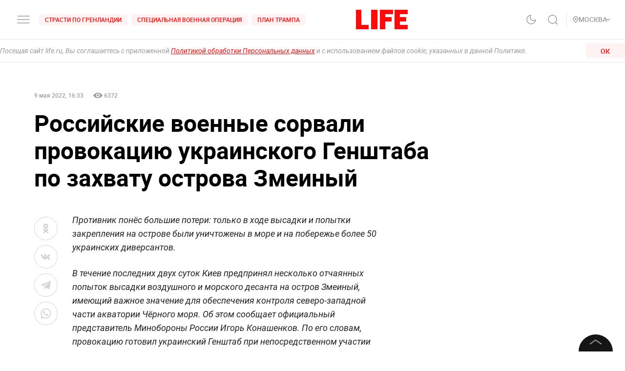

--- FILE ---
content_type: text/html; charset=utf-8
request_url: https://life.ru/p/1492972
body_size: 51071
content:
<!DOCTYPE html><html lang="ru" prefix="article: http://ogp.me/ns/article#"><head><meta name="theme-color" content="#fa0a0a"/><meta name="yandex-tableau-widget" content="logo=https://life.ru/logo-white.png, color=#fa0a0a"/><meta name="robots" content="noyaca"/><meta name="robots" content="max-image-preview:large"/><link rel="manifest" href="/manifest.json"/><link rel="icon" type="image/png" sizes="16x16" href="/favicon-16х16.png"/><link rel="icon" type="image/png" sizes="32x32" href="/favicon-32х32.png"/><link rel="icon" type="image/png" sizes="96x96" href="/favicon-96х96.png"/><link rel="apple-touch-icon" sizes="57x57" href="/appletouch/apple-icon-57х57.png"/><link rel="apple-touch-icon" sizes="60x60" href="/appletouch/apple-icon-60х60.png"/><link rel="apple-touch-icon" sizes="72x72" href="/appletouch/apple-icon-72х72.png"/><link rel="apple-touch-icon" sizes="76x76" href="/appletouch/apple-icon-76х76.png"/><link rel="apple-touch-icon" sizes="114x114" href="/appletouch/apple-icon-114х114.png"/><link rel="apple-touch-icon" sizes="120x120" href="/appletouch/apple-icon-120х120.png"/><link rel="apple-touch-icon" sizes="144x144" href="/appletouch/apple-icon-144х144.png"/><link rel="apple-touch-icon" sizes="152x152" href="/appletouch/apple-icon-152х152.png"/><link rel="apple-touch-icon" sizes="180x180" href="/appletouch/apple-icon-180х180.png"/><link rel="preconnect" href="//googletagmanager.com"/><link rel="preconnect" href="//widget.sparrow.ru"/><link rel="preconnect" href="//jsn.24smi.net/smi.js"/><link rel="preconnect" href="//criteo.net" crossorigin="true"/><link rel="preconnect" href="//criteo.com" crossorigin="true"/><link rel="preconnect" href="//googlesyndication.com" crossorigin="true"/><link rel="preconnect" href="//yandex.ru" crossorigin="true"/><link rel="preconnect" href="//smi2.ru" crossorigin="true"/><script>window.Ya||(window.Ya={}),window.yaContextCb=window.yaContextCb||[],window.Ya.adfoxCode||(window.Ya.adfoxCode={}),window.Ya.headerBidding||(window.Ya.headerBidding={}),window.Ya.adfoxCode.hbCallbacks||(window.Ya.adfoxCode.hbCallbacks=[]),window.YaHeaderBiddingSettings={biddersMap:{myTarget:"2244062",buzzoola:"3253346",mediasniper:"2247221",sape:"1856959",otm:"2285346",adfox_adsmart:"2289488",videonow:"2722793",betweenDigital:"2856600",getintent:"3176848","adfox_yandex_adplay-adv":"3333661"},syncPixels:[{bidder:"sape",pixels:["https://acint.net/cmatch/?dp=14&pi=1647869"]}],adUnits:[],timeout:1e3},(()=>{class e{constructor(e,t){this.props=e,this.id=`${this.props.containerId}-${t}`,this.inited=!1}_init(){const{ownerId:e,targets:t=[],sizes:s=[],bids:i=[],type:o,codeType:n,platform:d,isProd:a=!1}=this.props;let{params:r,sendEvent:l=null,reinitOnCloseTimeout:c=null,reinitOnStubTimeout:p=null,creationTimeout:h=null}=this.props;const{yaContextCb:u}=window,m=t.filter((e=>"url"!==e.name)).map((e=>{let t="string"==typeof e.aliases?e.aliases:e.aliases.map((e=>e)).join(":");switch(t=t.replace(/-/g,""),e.name){case"Категории":return{puid1:t};case"Подкатегории":return{puid2:t};case"Раздел":return{puid3:t};case"Тэги":return{puid4:t};default:return null}})).filter(Boolean);for(const e of m)Object.assign(r,e);let g={ownerId:e,containerId:this.id,params:r,onRender:()=>{l&&(a||console.log("sendEvent View",this.id),l("banner_view"))},onError:e=>{console.log("onError",e)},onStub:()=>{a||console.log("onStub",this.id),p&&(a||console.log("reinitOnStubTimeout",this.id,p),setTimeout((()=>{a||console.log("reinitOnStubTriggered",this.id),Ya.adfoxCode.reload(this.id)}),p))},onLoad:e=>{a||console.log("onLoad",this.id,e)},onClose:()=>{this.inited=!1,l&&(a||console.log("sendEvent close",this.id),l("banner_close")),c&&(a||console.log("reinitOnCloseTimeout",this.id,c),setTimeout((()=>{a||console.log("reinitOnCloseTriggered",this.id),Ya.adfoxCode.reload(this.id)}),c))}},y={code:this.id,sizes:s,bids:i};o&&(g.type=o),n&&(y.codeType=n),d&&(g.platform=d),setTimeout((()=>{Ya.headerBidding.pushAdUnits&&Ya.headerBidding.pushAdUnits([y]),u.push((function(){Ya.adfoxCode.create(g)}))}),h),this.inited=!0}_getInited(){return this.inited}refreshAd(){try{Ya.adfoxCode.reload(this.id)}catch(e){console.error("refreshAd Err",e)}}}window.adManagerYa=new class{constructor(){if(this.counter=0,this.adSlots=[],!document.getElementById("ya-ads-script")){const e=document,t=e.createElement("script");t.async=!0,t.id="ya-ads-script",t.src="https://yandex.ru/ads/system/context.js";const s=e.getElementsByTagName("script")[0];s.parentNode.insertBefore(t,s)}if(!document.getElementById("ya-ads-bids-script")){const e=document,t=e.createElement("script");t.async=!0,t.id="ya-ads-bids-script",t.src="https://yandex.ru/ads/system/header-bidding.js";const s=e.getElementsByTagName("script")[0];s.parentNode.insertBefore(t,s)}if(!document.getElementById("ya-ads-sdk")){const e=document,t=e.createElement("script");t.async=!0,t.id="ya-ads-sdk",t.type="text/javascript",t.src="https://yandex.ru/ads/system/adsdk.js";const s=e.getElementsByTagName("script")[0];s.parentNode.insertBefore(t,s)}}createSlot(t){const s=new e(t,this.counter);return s&&this.adSlots.push(s),this.counter+=1,s}removeSlotById(e){const t=this.adSlots.length;this.adSlots=this.adSlots.filter((t=>t.id!==e)),this.adSlots.length===t&&console.error("id of removing ad is not found")}getSlotById(e){return this.adSlots.find((t=>t.id===e))}}})();</script><script async="">function cacheFonts(o,t){if(!window.FontFace||!o||0===o.length)return;const e=o.map((o=>{const t={display:"swap",style:"normal"};let e;return o.indexOf("roboto")>-1?e="Roboto":o.indexOf("life")>-1&&(e="Life"),o.indexOf("roboto-regular")>-1?t.weight="normal":o.indexOf("roboto-medium")>-1?t.weight="500":o.indexOf("roboto-bold")>-1?t.weight="700":o.indexOf("roboto-black")>-1?t.weight="900":o.indexOf("life-bold")>-1&&(t.weight="700"),{name:e,options:t,url:`url(/${o})`}})).map((o=>new window.FontFace(o.name,o.url,o.options)));if(window.__fontsCached)e.forEach((o=>{document.fonts.add(o)}));else{const n=e.map((async o=>{try{return document.fonts.add(await o.load()),o.loaded}catch(o){console.error(o)}}));Promise.all(n).then((()=>{window.localStorage.setItem(t,JSON.stringify(o))}),(o=>{console.error("failed loading fonts",o)}))}}function isFontsCached(o,t){const e=function(){const o="test";try{return localStorage.setItem(o,o),localStorage.removeItem(o),!0}catch(o){return!1}}()&&JSON.parse(localStorage.getItem(t));let n=!1;o&&o.length>0&&e&&e.length>0?(o.length!==e.length?n=!0:o.forEach((o=>{-1===e.indexOf(o)&&(n=!0)})),n&&localStorage.removeItem(t)):n=!0,window.__fontsCached=!n}const fonts=["fonts/roboto-black-webfont.woff2","fonts/roboto-italic-webfont.woff2","fonts/roboto-bold-webfont.woff2","fonts/roboto-medium-webfont.woff2","fonts/roboto-regular-webfont.woff2","fonts/space_mono_life-bold-webfont.woff2"];isFontsCached(fonts,"__fontsCached"),cacheFonts(fonts,"__fontsCached");</script><script>window._startDate=1*new Date,document.addEventListener("DOMContentLoaded",(t=>{console.log("### DOMContentLoaded",1*new Date-window._startDate)})),window.dataLayer=window.dataLayer||[],window.dataLayer.push({"gtm.start":window._startDate,event:"gtm.js"});</script><meta charSet="utf-8"/><meta name="viewport" content="user-scalable=no, initial-scale=1, maximum-scale=1, minimum-scale=1, width=device-width, height=device-height, shrink-to-fit=no"/><title>Российские военные сорвали провокацию украинского Генштаба по захвату острова Змеиный</title><meta name="description" content="Противник понёс большие потери: только в ходе высадки и попытки закрепления на острове были уничтожены в море и на побережье более 50 украинских диверсантов."/><link rel="canonical" href="https://life.ru/p/1492972"/><link rel="amphtml" href="https://life.ru/p/1492972/amp"/><link rel="preload" href="https://static.life.ru/publications/2022/5/9/758074852023.5026.png" as="image"/><meta name="facebook-domain-verification" content="u0kbnzj6of8zw3rl7rxoltff6krmu4"/><meta property="og:site_name" content="Life.ru"/><meta property="og:title" content="Российские военные сорвали провокацию украинского Генштаба по захвату острова Змеиный"/><meta property="og:url" content="https://life.ru/p/1492972"/><meta property="og:locale" content="ru_RU"/><meta property="og:image" content="https://static.life.ru/publications/2022/5/9/758074852023.5026.png"/><meta property="og:image:width" content="1704"/><meta property="og:image:height" content="1010"/><meta property="og:type" content="article"/><meta property="og:description" content="Противник понёс большие потери: только в ходе высадки и попытки закрепления на острове были уничтожены в море и на побережье более 50 украинских диверсантов."/><meta property="fb:pages" content="190542150967819"/><meta property="fb:app_id" content="547377158772591"/><meta name="twitter:site" content="@LifeislifeRu"/><meta name="twitter:title" content="Российские военные сорвали провокацию украинского Генштаба по захвату острова Змеиный"/><meta name="twitter:card" content="summary_large_image"/><meta property="vk:image" content="https://static.life.ru/publications/2022/5/9/758074852023.5026.png"/><meta name="life:post_path" content="publications/62793eb9c2bed80012a8628a"/><meta property="ya:ovs:adult" content="false"/><meta property="ya:ovs:upload_date" content="2022-05-09T19:33:23+03:00"/><meta property="article:author" content="https://www.facebook.com/lifenews.ru/"/><meta property="article:publisher" content="https://www.facebook.com/lifenews.ru/"/><meta property="article:published_time" content="2022-05-09T19:33:23+03:00"/><script type="application/ld+json">{"@context":"https://schema.org/","@type":"NewsMediaOrganization","@id":"LifeOrganization","name":"LIFE","description":"Cобытия и новости 24 часа в сутки: эксклюзивные расследования, оригинальные фото и видео, «живые» истории, топовые эксперты, онлайн трансляции со всей планеты и горячие тренды соцмедиа и блогов.","logo":{"@context":"http://schema.org","@type":"ImageObject","url":"https://life.ru/img/logo.png","height":60,"width":159},"url":"https://life.ru","masthead":"https://life.ru/about","foundingDate":"2009-09-01","address":{"@context":"http://schema.org","@type":"PostalAddress","streetAddress":"Бумажный проезд, 14, стр. 2","postalCode":"127015","addressLocality":"Москва","addressCountry":"Россия"},"telephone":"+7 495 663-38-11 ","email":"info@life.ru","sameAs":["https://ru.wikipedia.org/wiki/Life_(%D0%B8%D0%BD%D1%82%D0%B5%D1%80%D0%BD%D0%B5%D1%82-%D0%B8%D0%B7%D0%B4%D0%B0%D0%BD%D0%B8%D0%B5)","https://www.facebook.com/lifenews.ru/","https://twitter.com/lifenews_ru","https://www.instagram.com/lifenews_ru/","https://vk.com/life","https://t.me/lifenews","https://ok.ru/lifenews","https://www.youtube.com/channel/UCVSw9pZrmStZAgQQSz5RQKA","https://www.youtube.com/channel/UC3wf1pcRkwV-NvUpBfHovPw"]}</script><script type="application/ld+json">{"@context":"https://schema.org","@type":"ItemList","description":"Cобытия и новости 24 часа в сутки: эксклюзивные расследования, оригинальные фото и видео, «живые» истории, топовые эксперты, онлайн трансляции со всей планеты и горячие тренды соцмедиа и блогов.","itemListOrder":"http://schema.org/ItemListUnordered","mainEntityOfPage":"https://life.ru/","name":" \"Life.ru\" - информационный портал","url":"https://life.ru/"}</script><script type="application/ld+json">{"@context":"https://schema.org","@type":"SiteNavigationElement","url":["https://life.ru/t/novyygod","https://life.ru/t/putin-v-indii","https://life.ru/t/delo-mindicha","https://life.ru/t/sammit-v-budapeshte","https://life.ru/t/putin","https://life.ru/t/edinyy-den-golosovaniya-edg","https://life.ru/t/prigovor-gucul","https://life.ru/t/samoubiystvo-starovoyta","https://life.ru/t/magnitnye-buri-segodnya","https://life.ru/t/magnitnye-buri-segodnya","https://life.ru/s/rassledovaniya","https://life.ru/special","https://life.ru/video","https://life.ru/c/avto","https://life.ru/c/ekonomika","https://life.ru/c/nauka-i-tehnologii","https://life.ru/c/criminal","https://life.ru/c/istoriya","https://life.ru/c/politika","https://life.ru/t/vmire","https://life.ru/c/pop-kultura-i-razvlecheniya/znamenitosti"]}</script><script type="application/ld+json">{"@context":"https://schema.org/","@type":"NewsArticle","description":"Противник понёс большие потери: только в ходе высадки и попытки закрепления на острове были уничтожены в море и на побережье более 50 украинских диверсантов.","articleBody":"В течение последних двух суток Киев предпринял несколько отчаянных попыток высадки воздушного и морского десанта на остров Змеиный, имеющий важное значение для обеспечения контроля северо-западной части акватории Чёрного моря. Об этом сообщает официальный представитель Минобороны России Игорь Конашенков. По его словам, провокацию готовил украинский Генштаб при непосредственном участии советников из США и Великобритании. \"C 7 мая по прямому указанию Владимира Зеленского украинским Генштабом при непосредственном участии советников из США и Великобритании была спланирована крупная провокация по захвату острова Змеиный\", — проинформировал представитель Минобороны РФ. По словам Конашенкова, украинская провокация была сорвана, а противник понёс большие потери. \"Только в ходе высадки и попытки закрепления на острове были уничтожены в море и на побережье более 50 украинских диверсантов. На берегу острова Змеиный осталось 24 тела погибших украинских военнослужащих\", — отметил он. Отметим, что остров Змеиный под Одессой уже не в первый раз оказывается в сводках главных новостей в ходе \"Операции Z\". В конце февраля президент Украины Владимир Зеленский заявил о гибели больше сотни морских пехотинцев и пограничников в бою за эту высоту, однако оказалось, что все эти военнослужащие живы. Они добровольно сдались в плен Российской армии. На острове были повреждены вышки, антенны и маяк, связь со Змеиным была прервана, поэтому ВСУ сделали неверный вывод. ","image":[{"@context":"http://schema.org","@type":"ImageObject","url":"https://static.life.ru/publications/2022/5/9/758074852023.5026.png"}],"mainEntityOfPage":{"@type":"WebPage","@id":"62793eb9c2bed80012a8628a"},"url":"https://life.ru/p/1492972","identifier":"62793eb9c2bed80012a8628a","inLanguage":"ru","dateModified":"2026-01-09T02:43:21+03:00","datePublished":"2022-05-09T19:33:23+03:00","headline":"Российские военные сорвали провокацию украинского Генштаба по захвату острова Змеиный","author":[{"@type":"Person","name":"Алексей Берковиц"}],"about":[{"@type":"Thing","name":"Новости"},{"@type":"Thing","name":"Украина"},{"@type":"Thing","name":"Специальная военная операция (СВО)"},{"@type":"Thing","name":"Минобороны РФ"}],"publisher":{"@id":"LifeOrganization"},"copyrightHolder":{"@id":"LifeOrganization"},"sourceOrganization":{"@id":"LifeOrganization"}}</script><script type="application/ld+json" id="BreadcrumbList">{"@context":"https://schema.org","@type":"BreadcrumbList","itemListElement":[{"@type":"ListItem","position":1,"item":{"@id":"https://life.ru/s/novosti","name":"Новости"}}]}</script><meta name="next-head-count" content="34"/><link rel="preload" href="/_next/static/css/d8c72b25e3fcdff6ea28.css" as="style"/><link rel="stylesheet" href="/_next/static/css/d8c72b25e3fcdff6ea28.css" data-n-g=""/><link rel="preload" href="/_next/static/css/715c2efd20cbeca0d053.css" as="style"/><link rel="stylesheet" href="/_next/static/css/715c2efd20cbeca0d053.css" data-n-g=""/><link rel="preload" href="/_next/static/css/fb0e5997a71aef1c7929.css" as="style"/><link rel="stylesheet" href="/_next/static/css/fb0e5997a71aef1c7929.css" data-n-g=""/><link rel="preload" href="/_next/static/css/16abec2a86d7b7c8ba1e.css" as="style"/><link rel="stylesheet" href="/_next/static/css/16abec2a86d7b7c8ba1e.css" data-n-p=""/><link rel="preload" href="/_next/static/css/da4a7642a96b3df9d9ac.css" as="style"/><link rel="stylesheet" href="/_next/static/css/da4a7642a96b3df9d9ac.css" data-n-p=""/><link rel="preload" href="/_next/static/css/58da394ffde88521698d.css" as="style"/><link rel="stylesheet" href="/_next/static/css/58da394ffde88521698d.css"/><link rel="preload" href="/_next/static/css/12fa4f24cd4e073d39a0.css" as="style"/><link rel="stylesheet" href="/_next/static/css/12fa4f24cd4e073d39a0.css"/><link rel="preload" href="/_next/static/css/1934a5c1a7eff0c14c54.css" as="style"/><link rel="stylesheet" href="/_next/static/css/1934a5c1a7eff0c14c54.css"/><link rel="preload" href="/_next/static/css/d77c3eba20ec83e3ba5c.css" as="style"/><link rel="stylesheet" href="/_next/static/css/d77c3eba20ec83e3ba5c.css"/><link rel="preload" href="/_next/static/css/40ab600d65678e3e4624.css" as="style"/><link rel="stylesheet" href="/_next/static/css/40ab600d65678e3e4624.css"/><link rel="preload" href="/_next/static/css/e7ac04be5cd135c84361.css" as="style"/><link rel="stylesheet" href="/_next/static/css/e7ac04be5cd135c84361.css"/><link rel="preload" href="/_next/static/css/7eeaed2129162fd8e13c.css" as="style"/><link rel="stylesheet" href="/_next/static/css/7eeaed2129162fd8e13c.css"/><noscript data-n-css=""></noscript><link rel="preload" href="/_next/static/chunks/2876.19200878f1e3d83fb277.js" as="script"/><link rel="preload" href="/_next/static/chunks/4728.d8614d648957d7ed596c.js" as="script"/><link rel="preload" href="/_next/static/chunks/6378.54e81f82e37af9ad62aa.js" as="script"/><link rel="preload" href="/_next/static/chunks/4706.64595b18f37b434045eb.js" as="script"/><link rel="preload" href="/_next/static/chunks/app-other-316b621f6bc5ca7dfa36.js" as="script"/><link rel="preload" href="/_next/static/chunks/9447-ba009b965befe9c2845a.js" as="script"/><link rel="preload" href="/_next/static/chunks/4019-9f6386d842b0567e27d1.js" as="script"/><link rel="preload" href="/_next/static/chunks/8767-fb710ef57fc4d20221e8.js" as="script"/><link rel="preload" href="/_next/static/chunks/6030.85eedefe2653e92feab6.js" as="script"/><link rel="preload" href="/_next/static/chunks/framework-35f84af7e2212c59cfbb.js" as="script"/><link rel="preload" href="/_next/static/chunks/6261.0b6126d5cd9a6cc15595.js" as="script"/><link rel="preload" href="/_next/static/chunks/8466.59d7e971a0aaef084f09.js" as="script"/><link rel="preload" href="/_next/static/chunks/8297.773b90408a5d79a800cd.js" as="script"/><link rel="preload" href="/_next/static/chunks/main-fe88cc10b86694b9d244.js" as="script"/><link rel="preload" href="/_next/static/chunks/webpack-be2af6a8d7237702716b.js" as="script"/><link rel="preload" href="/_next/static/chunks/framework-35f84af7e2212c59cfbb.js" as="script"/><link rel="preload" href="/_next/static/chunks/app-other-316b621f6bc5ca7dfa36.js" as="script"/><link rel="preload" href="/_next/static/chunks/4597-b8f59337994906f27318.js" as="script"/><link rel="preload" href="/_next/static/chunks/1290-ca226091c9736af61040.js" as="script"/><link rel="preload" href="/_next/static/chunks/8822-4c20be007c5fa0898ae5.js" as="script"/><link rel="preload" href="/_next/static/chunks/4172-5b6a5b82dba9d2c1e3a1.js" as="script"/><link rel="preload" href="/_next/static/chunks/7916-91b4d6b3c18e72936e80.js" as="script"/><link rel="preload" href="/_next/static/chunks/8191-b81e9872a7a1e2b1464b.js" as="script"/><link rel="preload" href="/_next/static/chunks/4125-bffef1e71c03a48567f8.js" as="script"/><link rel="preload" href="/_next/static/chunks/5773-a929b706d8d2b6b3e895.js" as="script"/><link rel="preload" href="/_next/static/chunks/33-2ca0e95b4c8f6f03613b.js" as="script"/><link rel="preload" href="/_next/static/chunks/4487-e663422bbb62c9644b09.js" as="script"/><link rel="preload" href="/_next/static/chunks/9928-253bcc178e010e577c09.js" as="script"/><link rel="preload" href="/_next/static/chunks/pages/_app-84e6901a36acb40fddf6.js" as="script"/><link rel="preload" href="/_next/static/chunks/8781-8ba24324f6cb0370b131.js" as="script"/><link rel="preload" href="/_next/static/chunks/2855-b7b8eade9c4ff019066d.js" as="script"/><link rel="preload" href="/_next/static/chunks/6310-3916d4e172fba1851422.js" as="script"/><link rel="preload" href="/_next/static/chunks/7737-e7e742c64c7f5db009a9.js" as="script"/><link rel="preload" href="/_next/static/chunks/6715-0d38b5178741fd8aa773.js" as="script"/><link rel="preload" href="/_next/static/chunks/824-8b8e0869c320857de1dc.js" as="script"/><link rel="preload" href="/_next/static/chunks/1515-5aa6bb77525f2a8d4d7a.js" as="script"/><link rel="preload" href="/_next/static/chunks/8029-0bb016e86b31bbc726c7.js" as="script"/><link rel="preload" href="/_next/static/chunks/6690-6c152465e54c4f0aec85.js" as="script"/><link rel="preload" href="/_next/static/chunks/8159-755ef3272fcad8dc8847.js" as="script"/><link rel="preload" href="/_next/static/chunks/pages/p/%5Bid%5D-7d25ca05a4ad70725127.js" as="script"/><style data-styled="" data-styled-version="6.1.8">.efqgxu{display:grid;background-color:var(--color-white);width:100%;max-width:100vw;border-bottom:1px solid rgba(128, 128, 128, 0.20);position:sticky;z-index:31;top:-1px;}/*!sc*/
.gngEcq{display:grid;margin:0 auto;height:80px;width:100%;max-width:calc(100vw - 64px);grid-template-columns:1fr 1fr 1fr;justify-content:space-between;}/*!sc*/
@media only screen and (max-width:1920px){.gngEcq{max-width:calc(100vw - 64px);}.gngEcq:active{opacity:1;}}/*!sc*/
@media only screen and (max-width:1199px){.gngEcq{max-width:648px;width:100%;}.gngEcq:active{opacity:1;}}/*!sc*/
@media only screen and (max-width:1024px){.gngEcq{max-width:calc(100vw - 64px);}.gngEcq:active{opacity:1;}}/*!sc*/
@media only screen and (max-width:575px){.gngEcq{max-width:calc(100vw - 64px);height:60px;}.gngEcq:active{opacity:1;}}/*!sc*/
@media only screen and (max-width:428px){.gngEcq{max-width:calc(100vw - 38px);}.gngEcq:active{opacity:1;}}/*!sc*/
@media only screen and (max-width:375px){.gngEcq{max-width:343px;}.gngEcq:active{opacity:1;}}/*!sc*/
.LdVjw{display:grid;grid-template-columns:repeat(2, max-content);grid-column-gap:16px;align-content:center;}/*!sc*/
.hvrCWL{cursor:pointer;}/*!sc*/
.eRIquA{display:grid;grid-template-columns:repeat(3, max-content);grid-column-gap:8px;align-content:center;}/*!sc*/
@media only screen and (max-width:1199px){.eRIquA{display:none;}.eRIquA:active{opacity:1;}}/*!sc*/
.eTgzJm{display:grid;width:fit-content;grid-template-columns:1fr auto;align-items:center;}/*!sc*/
.dPtSwU{display:grid;justify-content:center;align-content:center;}/*!sc*/
.jWvAqt{display:grid;grid-template-columns:repeat(4, max-content);grid-column-gap:12px;justify-content:end;align-content:center;}/*!sc*/
@media only screen and (max-width:1199px){.jWvAqt{grid-template-columns:max-content max-content;}.jWvAqt:active{opacity:1;}}/*!sc*/
.cGrOBP{height:100%;width:1px;border-right:1px solid rgba(128, 128, 128, 0.20);}/*!sc*/
@media only screen and (max-width:1199px){.cGrOBP{display:none;}.cGrOBP:active{opacity:1;}}/*!sc*/
.kGMqjy{display:grid;justify-content:end;align-content:center;}/*!sc*/
@media only screen and (max-width:1199px){.kGMqjy{display:none;}.kGMqjy:active{opacity:1;}}/*!sc*/
.tLViP{display:grid;width:100%;align-items:center;}/*!sc*/
.ikrYrx{display:grid;background-color:var(--color-white);width:100%;position:absolute;top:80px;}/*!sc*/
@media only screen and (max-width:575px){.ikrYrx{top:60px;}.ikrYrx:active{opacity:1;}}/*!sc*/
.ebNXgk{display:grid;grid-area:banner;}/*!sc*/
data-styled.g1[id="Grid-sc-gapd4e-0"]{content:"efqgxu,gngEcq,LdVjw,hvrCWL,eRIquA,eTgzJm,dPtSwU,jWvAqt,cGrOBP,kGMqjy,tLViP,ikrYrx,ebNXgk,"}/*!sc*/
.bxNvXW{font-size:12px;line-height:15px;font-weight:500;cursor:pointer;color:var(--color-red);text-transform:uppercase;background-color:var(--color-red-5);border-radius:4px;width:fit-content;}/*!sc*/
.bxNvXW:hover{color:var(--color-white);}/*!sc*/
.bxNvXW:hover svg path{stroke:var(--color-white);}/*!sc*/
.bxNvXW:hover svg rect{fill:var(--color-white);}/*!sc*/
.bxNvXW:active{color:var(--color-white);}/*!sc*/
.bxNvXW:active svg path{stroke:var(--color-white);}/*!sc*/
.bxNvXW svg path{stroke:var(--color-red);}/*!sc*/
.bxNvXW:hover{background-color:var(--color-red-80);}/*!sc*/
.bxNvXW:active{background-color:var(--color-gray-dark);}/*!sc*/
.hsXNIO{font-size:14px;line-height:20px;font-weight:500;cursor:pointer;color:var(--color-gray-medium);display:flex;gap:8px;align-items:center;text-transform:uppercase;}/*!sc*/
.hsXNIO:hover{color:var(--color-red);}/*!sc*/
.hsXNIO:hover svg path{stroke:var(--color-red);}/*!sc*/
.hsXNIO:hover svg rect{fill:var(--color-red);}/*!sc*/
.hsXNIO svg path{stroke:var(--color-gray-medium);}/*!sc*/
data-styled.g2[id="StyledText-sc-1i5sxa9-0"]{content:"bxNvXW,hsXNIO,"}/*!sc*/
.kHCFjL{display:block;cursor:pointer;color:var(--color-red);padding:4px 12px;}/*!sc*/
.kHCFjL:hover{color:var(--color-white);}/*!sc*/
data-styled.g3[id="StyledLink-sc-1wu5ik4-0"]{content:"kHCFjL,"}/*!sc*/
</style></head><body><noscript><iframe src="https://www.googletagmanager.com/ns.html?id=GTM-PP6FH3W" height="0" width="0" style="display:none;visibility:hidden"></iframe><img src="https://mc.yandex.ru/watch/34662240" style="position:absolute;left:-9999px" alt=""/><img src="https://www.tns-counter.ru/V13a****life_ru/ru/UTF-8/tmsec=life_total/" width="1" height="1" alt=""/></noscript><div id="modal-root"></div><div id="__next"><div class="CommonLayout_wrapper__2H1ME"><div id="app-scroll-trigger" style="position:absolute;left:0;top:150vh"></div><div class="styles_root__kqnU_ styles_root__3qXe-" style="display:flex"></div><div class="CommonLayout_root__3Kkv6"><div class="Grid-sc-gapd4e-0 efqgxu"><div class="Grid-sc-gapd4e-0 gngEcq"><div class="Grid-sc-gapd4e-0 LdVjw"><div class="Grid-sc-gapd4e-0 hvrCWL"><svg class="styles_burger__yMpyC burger_button" width="32" height="32" viewBox="0 0 32 32" fill="none" xmlns="http://www.w3.org/2000/svg"><path d="M4 16h24M4 23h24M4 9h24" stroke="#9A9A9A" stroke-width="1.5" stroke-linecap="round"></path></svg></div><div class="Grid-sc-gapd4e-0 eRIquA"><span class="StyledText-sc-1i5sxa9-0 bxNvXW header_top_tag_1"><a href="https://life.ru/t/strasti-po-grenlandii" class="StyledLink-sc-1wu5ik4-0 kHCFjL"><div class="Grid-sc-gapd4e-0 eTgzJm styles_root__Gy5az"><span class="styles_textStyles__3XRmw">Страсти по Гренландии</span></div></a></span><span class="StyledText-sc-1i5sxa9-0 bxNvXW header_top_tag_2"><a href="https://life.ru/t/obostrenie-v-donbasse" class="StyledLink-sc-1wu5ik4-0 kHCFjL"><div class="Grid-sc-gapd4e-0 eTgzJm styles_root__Gy5az"><span class="styles_textStyles__3XRmw">Специальная военная операция</span></div></a></span><span class="StyledText-sc-1i5sxa9-0 bxNvXW header_top_tag_3"><a href="https://life.ru/t/plan-trampa" class="StyledLink-sc-1wu5ik4-0 kHCFjL"><div class="Grid-sc-gapd4e-0 eTgzJm styles_root__Gy5az"><span class="styles_textStyles__3XRmw">План Трампа</span></div></a></span></div></div><div class="Grid-sc-gapd4e-0 dPtSwU"><div class="styles_root__2bZ38"><a class="withReload" href="/"><svg id="main_logo" style="cursor:pointer;color:#FF0A0A" class="styles_logo__2Ld7h" width="106" height="40" viewBox="0 0 106 40" fill="none" xmlns="http://www.w3.org/2000/svg"><path clip-rule="evenodd" d="M11 0H0v40h26v-8.99H11V0zM31 40h13V0H31v40zM49 40h11V24.204h13V15l-13 .01V9l16-.01V0H49v40zM79 0v40h27v-8.99H90V24h12.895v-9H90V8.936h16V0H79z"></path></svg></a><div class="styles_content__2-bRZ styles_bottom__NMJNi styles_left__1ek2V"><p class="styles_root__8aOtz">Функционирует при финансовой поддержке Министерства цифрового развития, связи и массовых коммуникаций Российской Федерации</p></div></div></div><div class="Grid-sc-gapd4e-0 jWvAqt"><div class="styles_theme__1uqci"><svg width="32" height="32" viewBox="0 0 32 32" fill="none" xmlns="http://www.w3.org/2000/svg"><path d="M25 16.566c-.155 1.706-1.09 3.576-2.12 4.931a8.876 8.876 0 0 1-4.002 2.967 8.723 8.723 0 0 1-4.942.32 8.824 8.824 0 0 1-4.34-2.426 9.065 9.065 0 0 1-2.383-4.414 9.167 9.167 0 0 1 .314-5.027 9.012 9.012 0 0 1 2.916-4.071A8.78 8.78 0 0 1 15.05 7a7.102 7.102 0 0 0-1.331 4.691 7.069 7.069 0 0 0 2 4.439 6.846 6.846 0 0 0 4.363 2.035 6.812 6.812 0 0 0 4.612-1.354l.306-.245z" stroke="#9A9A9A" stroke-width="1.5" stroke-linecap="round" stroke-linejoin="round"></path></svg></div><svg class="styles_search__6-O_Z" width="32" height="32" viewBox="0 0 32 32" fill="none" xmlns="http://www.w3.org/2000/svg"><path d="M22 22l4 4m-2-10.5a8.5 8.5 0 1 1-17 0 8.5 8.5 0 0 1 17 0z" stroke="#9A9A9A" stroke-width="1.5"></path></svg><div class="Grid-sc-gapd4e-0 cGrOBP"></div><div class="Grid-sc-gapd4e-0 kGMqjy"><div class="Grid-sc-gapd4e-0 tLViP"><span class="StyledText-sc-1i5sxa9-0 hsXNIO"><svg class="styles_point__2IBiW" width="12" height="14" viewBox="0 0 12 14" fill="none" xmlns="http://www.w3.org/2000/svg"><path d="M6 13c3.313-2.863 5-5.3 5-7.127a4.811 4.811 0 0 0-1.464-3.446A5.067 5.067 0 0 0 6 1a5.067 5.067 0 0 0-3.536 1.427A4.811 4.811 0 0 0 1 5.873C1 7.701 2.688 10.076 6 13z" stroke="#9A9A9A" stroke-width="1.5" stroke-linecap="round" stroke-linejoin="round"></path><rect x="4" y="4" width="4" height="4" rx="2" fill="#9A9A9A"></rect></svg>Регион<svg width="5" height="10" class="styles_arrow__1QKgI styles_down__3hRVZ" viewBox="0 0 17 28" fill="none" xmlns="http://www.w3.org/2000/svg"><path d="M2 2l12 12L2 26" stroke="#D3D3D3" stroke-width="3"></path></svg></span></div></div></div></div><div class="Grid-sc-gapd4e-0 ikrYrx"></div></div><div class="CommonLayout_content__3WbZq"><div><div class="styles_root__5b0LX"><div class="styles_fullWidthContainer__3iEz8 indentRules_marginTop__2XCox styles_onlyDesktop__2gjGD"><div class="styles_root__kqnU_ styles_root__223Ht styles_max250__1o1bo styles_yaAds__2KPRI" style="display:flex"></div></div><article class="styles_article__1nFrF indentRules_marginTop__2XCox"><div id="post-content-body" class="styles_contentColumn__v1vJg"><div class=""><header class="styles_header__CCaFw"><div class="styles_headerContainer__2B3H3"><div class="styles_itemWrap__1xl9u"><div class="styles_meta__3gXff styles_inPost__3NdwL"><div class="styles_metaItem__1aUkA styles_smallFont__2p4_v">9 мая 2022, 16:33</div><div class="styles_metaItem__1aUkA styles_smallFont__2p4_v"><img src="/_next/static/images/viewers.image-5124be4a0f6b8f14ac56059aa9b8cc91.svg" alt=""/> <!-- -->6372</div></div></div><div class="styles_itemWrap__1xl9u"><h1 class="styles_title__1Tc08">Российские военные сорвали провокацию украинского Генштаба по захвату острова Змеиный</h1></div><div class="styles_itemWrap__1xl9u"></div></div></header><div class="styles_visibilitySensor__3UCif"></div></div><div class="styles_contentWrapper__DiQKK"><div class="styles_content__1DvHl"><div class="styles_shareWrapper__1dGKA"><div class="share styles_root__pF2kg"><div class="styles_buttonsWrapper__1IoXp"><a href="https://connect.ok.ru/offer?url=https://life.ru/p/1492972&amp;title=%D0%A0%D0%BE%D1%81%D1%81%D0%B8%D0%B9%D1%81%D0%BA%D0%B8%D0%B5%20%D0%B2%D0%BE%D0%B5%D0%BD%D0%BD%D1%8B%D0%B5%20%D1%81%D0%BE%D1%80%D0%B2%D0%B0%D0%BB%D0%B8%20%D0%BF%D1%80%D0%BE%D0%B2%D0%BE%D0%BA%D0%B0%D1%86%D0%B8%D1%8E%20%D1%83%D0%BA%D1%80%D0%B0%D0%B8%D0%BD%D1%81%D0%BA%D0%BE%D0%B3%D0%BE%20%D0%93%D0%B5%D0%BD%D1%88%D1%82%D0%B0%D0%B1%D0%B0%20%D0%BF%D0%BE%20%D0%B7%D0%B0%D1%85%D0%B2%D0%B0%D1%82%D1%83%20%D0%BE%D1%81%D1%82%D1%80%D0%BE%D0%B2%D0%B0%20%D0%97%D0%BC%D0%B5%D0%B8%D0%BD%D1%8B%D0%B9&amp;imageUrl=https://static.life.ru/publications/2022/5/9/758074852023.5026.png&amp;utm_source=http://ok.ru&amp;utm_medium=social&amp;utm_campaign=share" class="styles_button__1WQ_T sharebutton_ok" target="_blank" rel="noopener noreferrer"><svg width="48" height="48" viewBox="0 0 48 48" fill="none" xmlns="http://www.w3.org/2000/svg"><path fill-rule="evenodd" clip-rule="evenodd" d="M28.809 19.2122C28.809 22.0001 26.5631 24.2728 23.8081 24.2728C21.0232 24.2728 18.7773 22.0001 18.7773 19.2122C18.7773 16.394 21.0532 14.1516 23.8081 14.1516C26.5631 14.1516 28.809 16.4243 28.809 19.2122ZM25.8744 19.1819C25.8744 18.0304 24.9461 17.091 23.8081 17.091C22.6403 17.091 21.712 18.0304 21.7419 19.1819C21.7419 20.3334 22.6702 21.2728 23.8081 21.2728C24.9461 21.2728 25.8744 20.3334 25.8744 19.1819Z" fill="#D3D3D3"></path><path d="M25.8145 28.394C26.8327 28.1516 27.8209 27.7576 28.7192 27.1819C29.408 26.7576 29.6176 25.8182 29.1684 25.1213C28.7492 24.4243 27.8209 24.2122 27.1321 24.6667C25.0958 25.9697 22.4307 25.9697 20.3944 24.6667C19.7057 24.2425 18.8073 24.4243 18.3582 25.1213C17.9689 25.8182 18.1785 26.7273 18.8672 27.1819C19.7656 27.7576 20.7538 28.1516 21.7719 28.394L18.987 31.2122C18.4181 31.7879 18.4181 32.7273 18.987 33.3031C19.2865 33.6061 19.6458 33.7273 20.0351 33.7273C20.4244 33.7273 20.7837 33.5758 21.0832 33.3031L23.8381 30.5152L26.5931 33.3031C27.1621 33.8788 28.0904 33.8788 28.6593 33.3031C29.2283 32.7273 29.2283 31.7879 28.6593 31.2122L25.8145 28.394Z" fill="#D3D3D3"></path><rect x="0.5" y="0.5" width="47" height="47" rx="23.5" stroke="#D3D3D3" fill="none"></rect></svg></a><a href="https://vk.com/share.php?url=https://life.ru/p/1492972&amp;title=Российские военные сорвали провокацию украинского Генштаба по захвату острова Змеиный&amp;image=https://static.life.ru/publications/2022/5/9/758074852023.5026.png&amp;noparse=true&amp;utm_source=http://vk.com&amp;utm_medium=social&amp;utm_campaign=share" class="styles_button__1WQ_T sharebutton_vk" target="_blank" rel="noopener noreferrer"><svg width="48" height="48" viewBox="0 0 48 48" fill="none" xmlns="http://www.w3.org/2000/svg"><path d="M32.8939 28.51C32.8697 28.4618 32.8471 28.4219 32.8262 28.3899C32.4792 27.8132 31.8161 27.1053 30.8372 26.266L30.8166 26.2468L30.8062 26.2374L30.7957 26.2277C30.341 25.8369 30.0597 25.5741 29.9419 25.4396C29.7263 25.1833 29.678 24.9239 29.7959 24.6611C29.8791 24.4625 30.1917 24.0431 30.733 23.4024C31.0178 23.0628 31.2433 22.7907 31.4098 22.5856C32.6109 21.1121 33.1316 20.1705 32.9719 19.7604L32.9098 19.6646C32.8681 19.6069 32.7606 19.5541 32.5872 19.506C32.4134 19.458 32.1914 19.45 31.9206 19.482L28.9216 19.5012C28.8731 19.4853 28.8037 19.4867 28.7133 19.506C28.623 19.5253 28.5779 19.5349 28.5779 19.5349L28.5257 19.559L28.4843 19.5879C28.4495 19.607 28.4114 19.6406 28.3697 19.6887C28.3282 19.7366 28.2935 19.7928 28.2658 19.8568C27.9393 20.632 27.5681 21.3527 27.1515 22.019C26.8946 22.4162 26.6587 22.7605 26.4432 23.052C26.2281 23.3434 26.0476 23.5581 25.9019 23.6958C25.756 23.8335 25.6244 23.9439 25.5061 24.0273C25.388 24.1107 25.2979 24.1459 25.2355 24.133C25.173 24.1201 25.1141 24.1073 25.0583 24.0945C24.9612 24.0368 24.883 23.9584 24.8241 23.8591C24.765 23.7598 24.7252 23.6348 24.7043 23.4843C24.6836 23.3336 24.6714 23.2041 24.6679 23.0951C24.6646 22.9863 24.6661 22.8324 24.6732 22.6338C24.6804 22.4351 24.6836 22.3007 24.6836 22.2302C24.6836 21.9867 24.6888 21.7225 24.6991 21.4374C24.7096 21.1523 24.7181 20.9264 24.7252 20.76C24.7323 20.5934 24.7356 20.4172 24.7356 20.2314C24.7356 20.0456 24.7233 19.8999 24.6991 19.7942C24.6752 19.6886 24.6384 19.586 24.59 19.4866C24.5413 19.3874 24.4701 19.3105 24.3766 19.256C24.2829 19.2016 24.1664 19.1583 24.0277 19.1262C23.6598 19.0494 23.1912 19.0078 22.6218 19.0014C21.3307 18.9886 20.501 19.0655 20.1331 19.2321C19.9873 19.3025 19.8554 19.3986 19.7374 19.5203C19.6125 19.6613 19.595 19.7382 19.6853 19.7509C20.1018 19.8084 20.3968 19.9462 20.5703 20.164L20.6329 20.2794C20.6815 20.3627 20.7301 20.5101 20.7787 20.7215C20.8273 20.9329 20.8586 21.1667 20.8724 21.4228C20.907 21.8906 20.907 22.2909 20.8724 22.624C20.8376 22.9572 20.8048 23.2166 20.7735 23.4024C20.7422 23.5882 20.6953 23.7388 20.6329 23.8541C20.5703 23.9694 20.5287 24.0398 20.5079 24.0654C20.487 24.091 20.4697 24.1071 20.4559 24.1135C20.3656 24.1454 20.2718 24.1616 20.1747 24.1616C20.0774 24.1616 19.9595 24.1167 19.8206 24.027C19.6819 23.9373 19.5378 23.814 19.3885 23.657C19.2393 23.5 19.0709 23.2806 18.8834 22.9987C18.696 22.7169 18.5016 22.3838 18.3003 21.9994L18.1338 21.7206C18.0296 21.5413 17.8874 21.2802 17.7069 20.9375C17.5263 20.5947 17.3666 20.2631 17.2278 19.9428C17.1724 19.8083 17.089 19.7059 16.978 19.6354L16.9259 19.6065C16.8912 19.5809 16.8356 19.5537 16.7593 19.5248C16.6829 19.4959 16.6031 19.4751 16.5198 19.4624L13.6666 19.4815C13.375 19.4815 13.1772 19.5425 13.073 19.6642L13.0313 19.7218C13.0105 19.7539 13 19.8051 13 19.8756C13 19.9461 13.0208 20.0326 13.0625 20.135C13.479 21.0384 13.932 21.9096 14.4214 22.7488C14.9108 23.5881 15.336 24.2641 15.6969 24.7763C16.0579 25.2888 16.4258 25.7726 16.8007 26.2273C17.1756 26.6822 17.4238 26.9737 17.5452 27.1018C17.6668 27.2301 17.7622 27.326 17.8317 27.3901L18.092 27.6207C18.2586 27.7744 18.5033 27.9586 18.8261 28.1732C19.149 28.3879 19.5065 28.5993 19.8987 28.8076C20.291 29.0157 20.7474 29.1854 21.2681 29.3167C21.7887 29.4482 22.2955 29.5009 22.7884 29.4755H23.9859C24.2288 29.4561 24.4128 29.3856 24.5379 29.264L24.5793 29.2158C24.6072 29.1776 24.6333 29.1182 24.6573 29.0383C24.6817 28.9582 24.6938 28.87 24.6938 28.774C24.6867 28.4986 24.7094 28.2504 24.7613 28.0294C24.8132 27.8084 24.8724 27.6419 24.9386 27.5297C25.0047 27.4176 25.0793 27.323 25.1624 27.2464C25.2456 27.1695 25.3049 27.123 25.3397 27.1069C25.3743 27.0908 25.4019 27.0799 25.4227 27.0733C25.5893 27.0221 25.7854 27.0717 26.0112 27.2224C26.2369 27.3729 26.4485 27.5588 26.6465 27.7798C26.8444 28.0009 27.0821 28.249 27.3597 28.5244C27.6375 28.7999 27.8804 29.0047 28.0886 29.1395L28.2968 29.2548C28.4358 29.3317 28.6163 29.4022 28.8385 29.4663C29.0603 29.5303 29.2546 29.5463 29.4215 29.5143L32.0872 29.4759C32.3508 29.4759 32.556 29.4356 32.7015 29.3557C32.8473 29.2756 32.9339 29.1874 32.9619 29.0914C32.9897 28.9954 32.9912 28.8864 32.9672 28.7646C32.9425 28.643 32.9181 28.558 32.8939 28.51Z" fill="#D3D3D3"></path><rect x="0.5" y="0.5" width="47" height="47" rx="23.5" stroke="#D3D3D3" fill="none"></rect></svg></a><a href="tg://msg_url?url=Российские военные сорвали провокацию украинского Генштаба по захвату острова Змеиный%0Ahttps://life.ru/p/1492972&amp;utm_source=telegram&amp;utm_medium=messenger&amp;utm_campaign=share" class="styles_button__1WQ_T sharebutton_tg" target="_blank" rel="noopener noreferrer"><svg width="48" height="48" viewBox="0 0 48 48" fill="none" xmlns="http://www.w3.org/2000/svg"><path fill-rule="evenodd" clip-rule="evenodd" d="M24.0455 29.6642C24.2476 29.4689 24.4503 29.273 24.6534 29.0763H24.655C24.6832 29.0967 24.7107 29.1159 24.7374 29.1345C24.7823 29.1658 24.8252 29.1957 24.867 29.228C25.3948 29.6153 25.9222 30.0028 26.4495 30.3903C27.3475 31.05 28.2453 31.7097 29.145 32.3681C29.9673 32.9704 30.6881 32.7003 30.9138 31.7128L30.9183 31.6885C31.2594 30.0893 31.6006 28.4905 31.9419 26.8918C32.5218 24.1747 33.1018 21.4578 33.6805 18.7397C33.7085 18.6064 33.7383 18.4731 33.7682 18.3397C33.8626 17.9181 33.9571 17.496 33.9939 17.0696C34.0681 16.217 33.4518 15.7938 32.6568 16.0987C30.0341 17.1066 27.4108 18.1132 24.7877 19.1199C23.2653 19.704 21.743 20.2882 20.2209 20.8726C19.7705 21.0454 19.32 21.2178 18.8694 21.3901C17.5959 21.8772 16.3224 22.3642 15.054 22.8628C14.7435 22.9857 14.4407 23.1632 14.1847 23.3756C13.9076 23.6062 13.9515 23.9232 14.2544 24.125C14.4341 24.2368 14.6282 24.3236 14.8314 24.3828C16.186 24.8111 17.5429 25.2323 18.9019 25.6465C19.0583 25.6806 19.1814 25.8015 19.2184 25.9574C19.523 26.9025 19.831 27.8467 20.139 28.791C20.4114 29.6261 20.6838 30.4613 20.9539 31.2972C21.0326 31.5399 21.1765 31.6536 21.4339 31.6673C21.8125 31.6885 22.1093 31.5459 22.3728 31.2881C22.9263 30.7459 23.4838 30.2071 24.0455 29.6642ZM21.5195 30.3499C21.5137 30.3741 21.5068 30.4024 21.499 30.437H21.4975C21.481 30.3959 21.4668 30.362 21.4545 30.3327C21.4341 30.2842 21.4189 30.2479 21.4067 30.211C21.2876 29.8474 21.1688 29.4836 21.05 29.1198C20.6716 27.9612 20.2932 26.8024 19.906 25.648C19.8408 25.4523 19.8878 25.3673 20.0513 25.2657C21.4266 24.4049 22.801 23.5433 24.1754 22.6817C26.0079 21.5329 27.8405 20.3841 29.675 19.2373C29.8415 19.1364 30.0215 19.0598 30.2096 19.0098C30.2651 18.9951 30.333 19.0225 30.4006 19.0498C30.4307 19.062 30.4608 19.0742 30.4897 19.0826C30.4785 19.1094 30.4692 19.1387 30.4599 19.1681C30.4393 19.2336 30.4185 19.2996 30.3746 19.3404C29.9597 19.7208 29.5399 20.097 29.1199 20.4732C28.9252 20.6476 28.7305 20.8221 28.5362 20.997C28.0038 21.4746 27.4717 21.9523 26.9396 22.4299C25.3136 23.8896 23.688 25.3489 22.0563 26.8039C21.9032 26.9354 21.8125 27.1254 21.8065 27.3273C21.7411 28.1191 21.6667 28.909 21.5923 29.6993C21.5753 29.8795 21.5583 30.0596 21.5415 30.2398C21.5385 30.2718 21.5309 30.3032 21.5195 30.3499Z" fill="#D3D3D3"></path><rect x="0.5" y="0.5" width="47" height="47" rx="23.5" stroke="#D3D3D3" fill="none"></rect></svg></a><a href="https://wa.me?text=%D0%A0%D0%BE%D1%81%D1%81%D0%B8%D0%B9%D1%81%D0%BA%D0%B8%D0%B5%20%D0%B2%D0%BE%D0%B5%D0%BD%D0%BD%D1%8B%D0%B5%20%D1%81%D0%BE%D1%80%D0%B2%D0%B0%D0%BB%D0%B8%20%D0%BF%D1%80%D0%BE%D0%B2%D0%BE%D0%BA%D0%B0%D1%86%D0%B8%D1%8E%20%D1%83%D0%BA%D1%80%D0%B0%D0%B8%D0%BD%D1%81%D0%BA%D0%BE%D0%B3%D0%BE%20%D0%93%D0%B5%D0%BD%D1%88%D1%82%D0%B0%D0%B1%D0%B0%20%D0%BF%D0%BE%20%D0%B7%D0%B0%D1%85%D0%B2%D0%B0%D1%82%D1%83%20%D0%BE%D1%81%D1%82%D1%80%D0%BE%D0%B2%D0%B0%20%D0%97%D0%BC%D0%B5%D0%B8%D0%BD%D1%8B%D0%B9%20%E2%80%94%20https%3A%2F%2Flife.ru%2Fp%2F1492972&amp;utm_source=whatsapp&amp;utm_medium=messenger&amp;utm_campaign=share" class="styles_button__1WQ_T sharebutton_wa" target="_blank" rel="noopener noreferrer"><svg width="48" height="48" viewBox="0 0 48 48" fill="none" xmlns="http://www.w3.org/2000/svg"><path d="M13.5 34.4752L14.965 29.2722C14.023 27.6722 13.527 25.8512 13.527 23.9802C13.527 18.2212 18.213 13.5352 23.972 13.5352C29.732 13.5352 34.418 18.2212 34.418 23.9802C34.418 29.7402 29.732 34.4262 23.972 34.4262C22.178 34.4262 20.421 33.9662 18.866 33.0942L13.5 34.4752V34.4752ZM19.14 31.1942L19.46 31.3892C20.815 32.2162 22.376 32.6542 23.972 32.6542C28.755 32.6542 32.646 28.7632 32.646 23.9802C32.646 19.1982 28.755 15.3072 23.972 15.3072C19.19 15.3072 15.299 19.1982 15.299 23.9802C15.299 25.6472 15.773 27.2652 16.669 28.6602L16.884 28.9952L16.04 31.9922L19.14 31.1942V31.1942Z" fill="#D3D3D3"></path><path d="M21.0025 19.1164L20.3245 19.0794C20.1125 19.0674 19.9035 19.1384 19.7425 19.2784C19.4135 19.5634 18.8885 20.1154 18.7275 20.8344C18.4865 21.9064 18.8585 23.2184 19.8205 24.5314C20.7835 25.8434 22.5775 27.9434 25.7485 28.8404C26.7715 29.1294 27.5755 28.9344 28.1955 28.5374C28.6865 28.2234 29.0255 27.7194 29.1475 27.1484L29.2555 26.6434C29.2905 26.4824 29.2085 26.3194 29.0595 26.2514L26.7685 25.1954C26.6195 25.1264 26.4435 25.1704 26.3435 25.2994L25.4445 26.4654C25.3765 26.5534 25.2605 26.5884 25.1555 26.5514C24.5395 26.3354 22.4765 25.4714 21.3445 23.2904C21.2955 23.1964 21.3075 23.0814 21.3775 23.0004L22.2365 22.0064C22.3245 21.9054 22.3465 21.7624 22.2935 21.6384L21.3065 19.3284C21.2535 19.2054 21.1365 19.1234 21.0025 19.1164V19.1164Z" fill="#D3D3D3"></path><rect x="0.5" y="0.5" width="47" height="47" rx="23.5" stroke="#D3D3D3" fill="none"></rect></svg></a></div></div></div><div class="styles_bodyWrapper__3d_FQ"><div><div class="indentRules_block__iwiZV styles_text__3IVkI"><p>Противник понёс большие потери: только в ходе высадки и попытки закрепления на острове были уничтожены в море и на побережье более 50 украинских диверсантов.</p></div><div class="indentRules_block__iwiZV styles_text__3IVkI"><p>В течение последних двух суток Киев предпринял несколько отчаянных попыток высадки воздушного и морского десанта на остров Змеиный, имеющий важное значение для обеспечения контроля северо-западной части акватории Чёрного моря. Об этом сообщает официальный представитель Минобороны России Игорь Конашенков. По его словам, провокацию готовил украинский Генштаб при непосредственном участии советников из США и Великобритании.</p></div><div class="indentRules_block__iwiZV styles_text__3IVkI"><p><strong style="font-weight: bold;">"C 7 мая по прямому указанию Владимира Зеленского украинским Генштабом при непосредственном участии советников из США и Великобритании была спланирована крупная провокация по захвату острова Змеиный", — </strong>проинформировал представитель Минобороны РФ.</p></div><div class="indentRules_block__iwiZV styles_text__3IVkI"><p>По словам Конашенкова, украинская провокация была сорвана, а противник понёс большие потери.</p></div><div class="styles_root__kqnU_ styles_root__2PYv_ indentRules_fwBlock__1rq8k styles_yaAds__2B0gF" style="display:flex"></div><div class="indentRules_block__iwiZV styles_text__3IVkI"><p><strong style="font-weight: bold;">"Только в ходе высадки и попытки закрепления на острове были уничтожены в море и на побережье более 50 украинских диверсантов. На берегу острова Змеиный осталось 24 тела погибших украинских военнослужащих", —</strong> отметил он.</p></div><div class="styles_wrapper__2ZmaL indentRules_block__iwiZV"><div><!--noindex--></div><a class="incut styles_preview__1Wg9t" href="/p/1475333"><div class="styles_previewImageWrapper__WbtRe"><div class="styles_previewImageContainer__18Cw2"><div class="styles_root__3MXhb"><img alt="Легенды острова Змеиный: Как остров, бывший могилой Ахиллеса, превратился в фейк об украинской обороне
" _id="621dfec40882b9001216552a" src="https://static.life.ru/publications/2022/3/1/673273253213.1621-300x.jpeg" loading="lazy" class="styles_element__ggnUE styles_absolute__3v-zv"/></div></div></div><div class="styles_previewContent__336OW"><span class="styles_previewTitle__3Szvg">Легенды острова Змеиный: Как остров, бывший могилой Ахиллеса, превратился в фейк об украинской обороне
</span></div></a><div><!--/noindex--></div></div><div class="indentRules_block__iwiZV styles_text__3IVkI"><p>Отметим, что остров Змеиный под Одессой уже не в первый раз оказывается в сводках главных новостей в ходе "Операции Z". В конце февраля президент Украины Владимир Зеленский заявил о гибели больше сотни морских пехотинцев и пограничников в бою за эту высоту, однако оказалось, что все эти военнослужащие живы. Они <a href="https://life.ru/p/1474249" target="_blank" rel="noopener noreferrer">добровольно сдались в плен Российской армии</a>. На острове были повреждены вышки, антенны и маяк, связь со Змеиным была прервана, поэтому ВСУ сделали неверный вывод. </p></div><div class="flow styles_root__231Z2 indentRules_block__iwiZV"><div><header class="styles_header__wCWHO"><a class="styles_title_link__1xbV7" target="_blank" href="/t/obostrenie-v-donbasse"><span style="letter-spacing:normal" class="Text_root__1rV-_ Text_size-large-xs__3fDJw Text_color-black__eOYaI Text_textAlign-left__3gMUE Text_whiteSpace-normal__1ATx6 Text_fontWeight-medium__2bDOk Text_textTransform-none__XTjFr Text_fontType-roboto__3Nq6M styles_title__1K9Qi">Специальная военная операция (СВО)</span></a></header><div><!--noindex--></div><ul class="styles_list__TGpby"><li class="styles_item__3VT1N"><a class="styles_post_link__xbXxM" href="/p/1492950"><div class="styles_preview__1-Kl_"><span class="styles_post_title__3jCpZ">Шольц: Россия не оставляет Германии выбора в вопросе поставок оружия Украине</span><p class="styles_post_date__1NK3_">9 мая 2022, 15:26</p></div></a></li><li class="styles_item__3VT1N"><a class="styles_post_link__xbXxM" href="/p/1492952"><div class="styles_preview__1-Kl_"><span class="styles_post_title__3jCpZ">Путин наградил росгвардейцев за проявленное мужество в ходе &quot;Операции Z&quot;</span><p class="styles_post_date__1NK3_">9 мая 2022, 15:22</p></div></a></li><li class="styles_item__3VT1N"><a class="styles_post_link__xbXxM" href="/p/1492915"><div class="styles_preview__1-Kl_"><span class="styles_post_title__3jCpZ">Девочка из Каховки обняла военного РФ за то, что он &quot;уговаривает плохих стать хорошими&quot;</span><p class="styles_post_date__1NK3_">9 мая 2022, 14:41</p></div></a></li></ul><div><!--/noindex--></div><footer class="styles_footer__2IO4z"><a class="styles_link__2RK2n" target="_blank" rel="noopener" href="/t/obostrenie-v-donbasse">Еще</a></footer></div></div><div class="styles_bannerWrapper__1l0_A"><div class="Grid-sc-gapd4e-0 ebNXgk"><a href="https://max.ru/lifenews"><picture><source media="(min-width: 768px)" srcSet="https://static.life.ru/publications/2025/7/21/325628699946.334.webp"/><source media="(min-width: 365px)" srcSet="https://static.life.ru/publications/2025/7/21/57153463876.504715.webp"/><img class="styles_imageBanner__2z0-y" alt="BannerImage"/></picture></a></div></div></div><div class="styles_coverWrapper__2J5Qe"><div class="styles_coverTitle__5IZ1u"><p><a href="https://ru.wikipedia.org/wiki/%D0%97%D0%BC%D0%B5%D0%B8%D0%BD%D1%8B%D0%B9_(%D0%BE%D1%81%D1%82%D1%80%D0%BE%D0%B2)#/media/%D0%A4%D0%B0%D0%B9%D0%BB:%D0%A1%D0%B5%D0%BB%D0%B8%D1%89%D0%B5_%D0%91%D1%96%D0%BB%D0%B5,_%D0%BE%D1%81%D1%82%D1%80%D1%96%D0%B2_%D0%97%D0%BC%D1%96%D1%97%D0%BD%D0%B8%D0%B9_(2008).jpg" target="_blank" rel="noopener noreferrer">wikipedia.org / Фотонак </a></p></div></div><div class="styles_authors__3IK_v"><div><svg width="14" height="14" viewBox="0 0 14 14" fill="none" xmlns="http://www.w3.org/2000/svg"><g clip-path="url(#clip0_2274_38398)" stroke="#9A9A9A" stroke-width="2" stroke-linecap="round" stroke-linejoin="round"><path d="M9.917 12.25v-1.167A2.333 2.333 0 0 0 7.583 8.75H2.917a2.333 2.333 0 0 0-2.334 2.333v1.167M5.25 6.417a2.333 2.333 0 1 0 0-4.667 2.333 2.333 0 0 0 0 4.667zM13.417 12.25v-1.167a2.333 2.333 0 0 0-1.75-2.257M9.333 1.826a2.333 2.333 0 0 1 0 4.52"></path></g></svg></div><div class="styles_authorsLinks__2XufN"><a href="/a/1403">Алексей Берковиц</a></div></div></div></div><div class="styles_rightColumn__35ZQl styles_rightColumnWide__3iUWg"></div></div></div><div class="styles_rightColumn__35ZQl styles_rightColumnBasic__3mOm8"><div class="styles_root__kqnU_" style="display:flex"></div></div></article><div class="styles_fullWidthContainer__3iEz8"><div class="styles_root__kqnU_ styles_root__J6ym9 styles_max300__3ahb2 styles_yaAds__r7phG" style="display:flex"></div></div><div class="styles_footerBlocksWrapper__3m3W4"><div class="styles_container__3DeLo styles_prettyFooter__3T0dM"><div class="swiper-container"><div class="swiper-wrapper"><div class="swiper-slide styles_swiperSlide__3Xa2j"><li class="styles_tagsItem__2LNjk"><a class="styles_tag__1D3vf" href="/s/novosti"><span>Новости</span></a></li></div><div class="swiper-slide styles_swiperSlide__3Xa2j"><li class="styles_tagsItem__2LNjk"><a class="styles_tag__1D3vf" href="/t/ukraina"><span>Украина</span></a></li></div><div class="swiper-slide styles_swiperSlide__3Xa2j"><li class="styles_tagsItem__2LNjk"><a class="styles_tag__1D3vf" href="/t/obostrenie-v-donbasse"><span>Специальная военная операция (СВО)</span></a></li></div><div class="swiper-slide styles_swiperSlide__3Xa2j"><li class="styles_tagsItem__2LNjk"><a class="styles_tag__1D3vf" href="/t/minoboronyrf"><span>Минобороны РФ</span></a></li></div></div></div></div><div class="styles_buffer__1QDGa"></div></div><div class="styles_footerBlocksWrapper__3m3W4"><div class="styles_container__3DeLo styles_prettyFooter__3T0dM"><div class="styles_root__95QNR styles_prettyFooter__3Tuaq"><span style="letter-spacing:normal" class="Text_root__1rV-_ Text_size-medium-s__2uks0 Text_color-alto__2ejSP Text_textAlign-left__3gMUE Text_whiteSpace-normal__1ATx6 Text_fontWeight-medium__2bDOk Text_textTransform-none__XTjFr Text_fontType-roboto__3Nq6M styles_title__1tv_s styles_prettyFooter__3Tuaq">Подписаться на LIFE</span><ul class="styles_list__2XJlL styles_prettyFooter__3Tuaq"><li class="styles_item__1L8eX styles_prettyFooter__3Tuaq"><a class="styles_root__2FYB3 styles_prettyFooter__1hJMN" target="_blank" rel="noopener noreferrer nofollow" title="Дзен.Новости" href="https://dzen.ru/news/?favid=12694&amp;issue_tld=ru"><img src="/_next/static/images/dzen-news-47d987a48acf439cafeffdbb2424f091.webp" alt="yanews" height="35" width="35"/></a></li><li class="styles_item__1L8eX styles_prettyFooter__3Tuaq"><a class="styles_root__2FYB3 styles_prettyFooter__1hJMN" target="_blank" rel="noopener noreferrer nofollow" title="Дзен" href="https://dzen.ru/life.ru?invite=1"><img src="/_next/static/images/dzen-50b1926507303fa2c75aa86e93152a8c.webp" alt="yadzen" height="35" width="35"/></a></li><li class="styles_item__1L8eX styles_prettyFooter__3Tuaq"><a class="styles_root__2FYB3 styles_prettyFooter__1hJMN" target="_blank" rel="noopener noreferrer nofollow" title="Google Новости" href="https://news.google.com/publications/CAAqBwgKMKfLogkwxp-YAg?hl=ru&amp;gl=RU&amp;ceid=RU%3Aru"><img alt="Google Новости" src="/_next/static/images/google.news-e1cc2cff8e383773a464c02e27c98865.webp" height="35" width="35"/></a></li><li class="styles_item__1L8eX styles_prettyFooter__3Tuaq"><a class="styles_root__2FYB3 styles_prettyFooter__1hJMN" target="_blank" rel="noopener noreferrer nofollow" title="ВКонтакте" href="https://vk.com/life"><img src="/_next/static/images/vk-afa4b1216e7dcd96356fa3676ed360cb.webp" height="35" width="35" alt="vk"/></a></li><li class="styles_item__1L8eX styles_prettyFooter__3Tuaq"><a class="styles_root__2FYB3 styles_prettyFooter__1hJMN" target="_blank" rel="noopener noreferrer nofollow" title="Одноклассники" href="https://ok.ru/lifenews"><img src="/_next/static/images/ok-b4f6815a0cc135e23ee13324e715f295.webp" height="35" width="35" alt="ok"/></a></li></ul></div></div><div class="styles_buffer__1QDGa"></div></div><div class="styles_newCommentsWrapper__2VnvI"><div class="styles_container__3DeLo styles_prettyFooter__3T0dM"><div class="styles_root__2iik7"><div class="styles_titleWrapper__zwj2-"><span style="letter-spacing:normal" class="Text_root__1rV-_ Text_size-medium__2-xOZ Text_color-black__eOYaI Text_textAlign-left__3gMUE Text_whiteSpace-normal__1ATx6 Text_fontWeight-medium__2bDOk Text_textTransform-none__XTjFr Text_fontType-roboto__3Nq6M styles_title__APWfy">Комментарий</span><div class="styles_commentsIconWrapper__3xLDd"><div class="container" style="display:inline-flex;position:relative;flex-shrink:0;vertical-align:middle"><div><svg width="41" height="38" viewBox="0 0 41 38" fill="none" xmlns="http://www.w3.org/2000/svg"><path d="M36 19.5C36 9.835 28.165 2 18.5 2S1 9.835 1 19.5 8.835 37 18.5 37 36 29.165 36 19.5z" stroke="#FF0A0A"></path><path d="M26 18.556a7.45 7.45 0 0 1-.8 3.377 7.556 7.556 0 0 1-6.756 4.178 7.447 7.447 0 0 1-3.377-.8L10 27l1.689-5.067a7.447 7.447 0 0 1-.8-3.377 7.555 7.555 0 0 1 4.178-6.756 7.45 7.45 0 0 1 3.377-.8h.445A7.538 7.538 0 0 1 26 18.111v.445z" stroke="#FF0A0A" stroke-width="2" stroke-linecap="round" stroke-linejoin="round"></path></svg></div><span class="undefined badge" style="height:20px;display:flex;padding:0 6px;z-index:1;position:absolute;flex-wrap:wrap;font-size:0.75rem;min-width:20px;box-sizing:border-box;transition:transform 225ms cubic-bezier(0.4, 0, 0.2, 1) 0ms;align-items:center;font-family:&quot;Roboto&quot;, &quot;Helvetica&quot;, &quot;Arial&quot;, sans-serif;font-weight:500;line-height:1;align-content:center;border-radius:10px;flex-direction:row;justify-content:center;top:-3px;bottom:auto;left:auto;right:-3px;background-color:red;color:#ffffff">0</span></div></div></div><div class="styles_commentsContentWrapper__10Ncp"><div class="styles_root__2FDPr"><div class="styles_form_wrapper__RsLco row"><div class="col-3 styles_form__-Sxac"><div class="styles_avatar__jF3e7"><img class="styles_avatarImage__2159O" src="/_next/static/images/user-1f382041594f41290d4e4a0a15397aa9.png" alt="avatar"/></div><div class="styles_inputWrapper__1QvAQ"><textarea placeholder="Напишите комментарий..." class="styles_textarea__1z3mp" name="comment" rows="2"></textarea><div class="styles_buttonWrapper__CiwwA"><button type="button" class="styles_button__2Znya styles_leftborder__99Ibq undefined"><span>Авторизоваться</span></button></div></div></div></div></div></div></div></div><div class="styles_buffer__1QDGa"></div></div><div class="styles_footerBlocksWrapper__3m3W4"><div class="styles_container__1lDqG"><section id="" class="styles_root__3JmMv"></section></div><div class="styles_buffer__1QDGa"></div></div></div><div style="width:1px;height:400px;position:absolute"></div></div></div></div><div class="ButtonTop_root__3iQFS"><svg width="18" height="11" viewBox="0 0 18 11" fill="none" xmlns="http://www.w3.org/2000/svg"><path d="M1 10l8-8 8 8" stroke="#9A9A9A" stroke-width="2"></path></svg></div></div></div><div id="persondata-container"></div><script id="__NEXT_DATA__" type="application/json">{"props":{"pageProps":{"error":false,"statusCode":200,"isAmp":false,"isPreview":false,"pData":{"_id":"62793eb9c2bed80012a8628a","visibility":true,"priority":"MainNewsLenta","index":1492972,"alias":null,"title":"Российские военные сорвали провокацию украинского Генштаба по захвату острова Змеиный","subtitle":"","clickbait":"","cover":{"_id":"62793f57b3f76b001259bb1c","media":{"W300":{"url":"https://static.life.ru/publications/2022/5/9/758074852023.5026-300x.jpeg","name":"publications/2022/5/9/758074852023.5026-300x.jpeg"},"W450":{"url":"https://static.life.ru/publications/2022/5/9/758074852023.5026-450x.jpeg","name":"publications/2022/5/9/758074852023.5026-450x.jpeg"},"W86":{"url":"https://static.life.ru/publications/2022/5/9/758074852023.5026-86x.jpeg","name":"publications/2022/5/9/758074852023.5026-86x.jpeg"},"W210":{"url":"https://static.life.ru/publications/2022/5/9/758074852023.5026-210x.jpeg","name":"publications/2022/5/9/758074852023.5026-210x.jpeg"},"W600":{"url":"https://static.life.ru/publications/2022/5/9/758074852023.5026-600x.jpeg","name":"publications/2022/5/9/758074852023.5026-600x.jpeg"},"W900":{"url":"https://static.life.ru/publications/2022/5/9/758074852023.5026-900x.jpeg","name":"publications/2022/5/9/758074852023.5026-900x.jpeg"}},"name":"758074852023.5026.png","url":"https://static.life.ru/publications/2022/5/9/758074852023.5026.png","width":1704,"height":1010},"coverTitle":"\u003cp\u003e\u003ca href=\"https://ru.wikipedia.org/wiki/%D0%97%D0%BC%D0%B5%D0%B8%D0%BD%D1%8B%D0%B9_(%D0%BE%D1%81%D1%82%D1%80%D0%BE%D0%B2)#/media/%D0%A4%D0%B0%D0%B9%D0%BB:%D0%A1%D0%B5%D0%BB%D0%B8%D1%89%D0%B5_%D0%91%D1%96%D0%BB%D0%B5,_%D0%BE%D1%81%D1%82%D1%80%D1%96%D0%B2_%D0%97%D0%BC%D1%96%D1%97%D0%BD%D0%B8%D0%B9_(2008).jpg\" target=\"_blank\" rel=\"noopener noreferrer\"\u003ewikipedia.org / Фотонак \u003c/a\u003e\u003c/p\u003e","coverTitleHTML":"\u003cp\u003e\u003ca class=\"link\" href=\"https://ru.wikipedia.org/wiki/%D0%97%D0%BC%D0%B5%D0%B8%D0%BD%D1%8B%D0%B9_(%D0%BE%D1%81%D1%82%D1%80%D0%BE%D0%B2)#/media/%D0%A4%D0%B0%D0%B9%D0%BB:%D0%A1%D0%B5%D0%BB%D0%B8%D1%89%D0%B5_%D0%91%D1%96%D0%BB%D0%B5,_%D0%BE%D1%81%D1%82%D1%80%D1%96%D0%B2_%D0%97%D0%BC%D1%96%D1%97%D0%BD%D0%B8%D0%B9_(2008).jpg\" target=\"_blank\" rel=\"noopener noreferrer\"\u003ewikipedia.org / Фотонак \u003c/a\u003e\u003c/p\u003e","type":"POST_TYPE_NEWS","resourceType":"RESOURCE_TYPE_PUBLICATION","start":null,"end":null,"blocks":[{"_id":"6295022e7a6a370012c0d4f8","type":"TEXT_DESCRIPTION","content":{"text":"\u003cp\u003eПротивник понёс большие потери: только в ходе высадки и попытки закрепления на острове были уничтожены в море и на побережье более 50 украинских диверсантов.\u003c/p\u003e","rawText":"Противник понёс большие потери: только в ходе высадки и попытки закрепления на острове были уничтожены в море и на побережье более 50 украинских диверсантов."}},{"_id":"62793eb9c2bed80012a86290","type":"TEXT","content":{"text":"\u003cp\u003eВ течение последних двух суток Киев предпринял несколько отчаянных попыток высадки воздушного и морского десанта на остров Змеиный, имеющий важное значение для обеспечения контроля северо-западной части акватории Чёрного моря. Об этом сообщает официальный представитель Минобороны России Игорь Конашенков. По его словам, провокацию готовил украинский Генштаб при непосредственном участии советников из США и Великобритании.\u003c/p\u003e"}},{"_id":"6279417dc2bed80012a86301","type":"TEXT","content":{"text":"\u003cp\u003e\u003cstrong style=\"font-weight: bold;\"\u003e\"C 7 мая по прямому указанию Владимира Зеленского украинским Генштабом при непосредственном участии советников из США и Великобритании была спланирована крупная провокация по захвату острова Змеиный\", — \u003c/strong\u003eпроинформировал представитель Минобороны РФ.\u003c/p\u003e"}},{"_id":"627941a4c2bed80012a86304","type":"TEXT","content":{"text":"\u003cp\u003eПо словам Конашенкова, украинская провокация была сорвана, а противник понёс большие потери.\u003c/p\u003e"}},{"type":"AD"},{"_id":"627941dcc2bed80012a86307","type":"TEXT","content":{"text":"\u003cp\u003e\u003cstrong style=\"font-weight: bold;\"\u003e\"Только в ходе высадки и попытки закрепления на острове были уничтожены в море и на побережье более 50 украинских диверсантов. На берегу острова Змеиный осталось 24 тела погибших украинских военнослужащих\", —\u003c/strong\u003e отметил он.\u003c/p\u003e"}},{"_id":"6279425ec2bed80012a86322","type":"INCUT","content":{"_id":"621de84933c6c80012d332da","index":1475333,"alias":null,"title":"Легенды острова Змеиный: Как остров, бывший могилой Ахиллеса, превратился в фейк об украинской обороне\n","subtitle":"Змеиный остров с начала российской \"Операции Z\" прогремел в новостях: СМИ Незалежной сообщили о якобы геройстве украинских пограничников. Но история оказалась обманом.","clickbait":null,"cover":{"_id":"621dfec40882b9001216552a","url":"https://static.life.ru/publications/2022/3/1/673273253213.1621.jpg","media":{"W300":{"url":"https://static.life.ru/publications/2022/3/1/673273253213.1621-300x.jpeg","name":"publications/2022/3/1/673273253213.1621-300x.jpeg"},"W450":{"url":"https://static.life.ru/publications/2022/3/1/673273253213.1621-450x.jpeg","name":"publications/2022/3/1/673273253213.1621-450x.jpeg"},"W600":{"url":"https://static.life.ru/publications/2022/3/1/673273253213.1621-600x.jpeg","name":"publications/2022/3/1/673273253213.1621-600x.jpeg"}},"fileName":null,"storageBucket":null},"visibility":true,"publicDate":"2022-03-06T00:40:00+03:00"},"nonConvertedContent":"621de84933c6c80012d332da"},{"_id":"62794265c2bed80012a86325","type":"TEXT","content":{"text":"\u003cp\u003eОтметим, что остров Змеиный под Одессой уже не в первый раз оказывается в сводках главных новостей в ходе \"Операции Z\". В конце февраля президент Украины Владимир Зеленский заявил о гибели больше сотни морских пехотинцев и пограничников в бою за эту высоту, однако оказалось, что все эти военнослужащие живы. Они \u003ca href=\"https://life.ru/p/1474249\" target=\"_blank\" rel=\"noopener noreferrer\"\u003eдобровольно сдались в плен Российской армии\u003c/a\u003e. На острове были повреждены вышки, антенны и маяк, связь со Змеиным была прервана, поэтому ВСУ сделали неверный вывод. \u003c/p\u003e"}},{"_id":"6279433bc2bed80012a86343","type":"NEWS","entityType":"tags","entityLink":"/t/obostrenie-v-donbasse","content":{"_id":"620fb74533c6c80012d1deab","index":78546,"alias":"obostrenie-v-donbasse","title":"Специальная военная операция (СВО)","posts":[{"_id":"6279286406153c001281519e","index":1492950,"alias":null,"title":"Шольц: Россия не оставляет Германии выбора в вопросе поставок оружия Украине","subtitle":null,"clickbait":null,"cover":{"_id":"62792bd9b3f76b001259baf5","url":"https://static.life.ru/publications/2022/5/9/70662060411.21838.jpg","media":{"W300":{"url":"https://static.life.ru/publications/2022/5/9/70662060411.21838-300x.jpeg","name":"publications/2022/5/9/70662060411.21838-300x.jpeg"},"W450":{"url":"https://static.life.ru/publications/2022/5/9/70662060411.21838-450x.jpeg","name":"publications/2022/5/9/70662060411.21838-450x.jpeg"},"W86":{"url":"https://static.life.ru/publications/2022/5/9/70662060411.21838-86x.jpeg","name":"publications/2022/5/9/70662060411.21838-86x.jpeg"},"W210":{"url":"https://static.life.ru/publications/2022/5/9/70662060411.21838-210x.jpeg","name":"publications/2022/5/9/70662060411.21838-210x.jpeg"},"W600":{"url":"https://static.life.ru/publications/2022/5/9/70662060411.21838-600x.jpeg","name":"publications/2022/5/9/70662060411.21838-600x.jpeg"},"W900":{"url":"https://static.life.ru/publications/2022/5/9/70662060411.21838-900x.jpeg","name":"publications/2022/5/9/70662060411.21838-900x.jpeg"}},"fileName":null,"storageBucket":null},"publicationDate":"2022-05-09T15:26:43.584Z","visibility":true},{"_id":"62792abe06153c0012815226","index":1492952,"alias":null,"title":"Путин наградил росгвардейцев за проявленное мужество в ходе \"Операции Z\"","subtitle":null,"clickbait":null,"cover":{"_id":"62792c5334b4bb0012884380","url":"https://static.life.ru/publications/2022/5/9/1520493881694.7563.jpeg","media":{"W300":{"url":"https://static.life.ru/publications/2022/5/9/1520493881694.7563-300x.jpeg","name":"publications/2022/5/9/1520493881694.7563-300x.jpeg"},"W450":{"url":"https://static.life.ru/publications/2022/5/9/1520493881694.7563-450x.jpeg","name":"publications/2022/5/9/1520493881694.7563-450x.jpeg"},"W86":{"url":"https://static.life.ru/publications/2022/5/9/1520493881694.7563-86x.jpeg","name":"publications/2022/5/9/1520493881694.7563-86x.jpeg"},"W210":{"url":"https://static.life.ru/publications/2022/5/9/1520493881694.7563-210x.jpeg","name":"publications/2022/5/9/1520493881694.7563-210x.jpeg"},"W600":{"url":"https://static.life.ru/publications/2022/5/9/1520493881694.7563-600x.jpeg","name":"publications/2022/5/9/1520493881694.7563-600x.jpeg"}},"fileName":null,"storageBucket":null},"publicationDate":"2022-05-09T15:22:23.481Z","visibility":true},{"_id":"62790915c2bed80012a85a3c","index":1492915,"alias":null,"title":"Девочка из Каховки обняла военного РФ за то, что он \"уговаривает плохих стать хорошими\"","subtitle":null,"clickbait":null,"cover":{"_id":"62790ab5b3f76b001259baa0","url":"https://static.life.ru/publications/2022/5/9/711528767198.1263.jpeg","media":{"W300":{"url":"https://static.life.ru/publications/2022/5/9/711528767198.1263-300x.jpeg","name":"publications/2022/5/9/711528767198.1263-300x.jpeg"},"W450":{"url":"https://static.life.ru/publications/2022/5/9/711528767198.1263-450x.jpeg","name":"publications/2022/5/9/711528767198.1263-450x.jpeg"},"W1200":{"url":"https://static.life.ru/publications/2022/5/9/711528767198.1263-1200x.jpeg","name":"publications/2022/5/9/711528767198.1263-1200x.jpeg"},"W86":{"url":"https://static.life.ru/publications/2022/5/9/711528767198.1263-86x.jpeg","name":"publications/2022/5/9/711528767198.1263-86x.jpeg"},"W210":{"url":"https://static.life.ru/publications/2022/5/9/711528767198.1263-210x.jpeg","name":"publications/2022/5/9/711528767198.1263-210x.jpeg"},"W600":{"url":"https://static.life.ru/publications/2022/5/9/711528767198.1263-600x.jpeg","name":"publications/2022/5/9/711528767198.1263-600x.jpeg"},"W900":{"url":"https://static.life.ru/publications/2022/5/9/711528767198.1263-900x.jpeg","name":"publications/2022/5/9/711528767198.1263-900x.jpeg"}},"fileName":null,"storageBucket":null},"publicationDate":"2022-05-09T14:41:41.217Z","visibility":true}]},"nonConvertedContent":"620fb74533c6c80012d1deab"}],"blockGroups":[],"authors":[[{"_id":"5e013828f4352e43d960065f","name":"Алексей Берковиц","index":1403,"avatar":{"_id":"5ffdab39f1e6d800121e4a0a","media":{"W300":{"url":"https://static.life.ru/publications/2021/0/12/593973800451.0072-300x.jpeg","name":"publications/2021/0/12/593973800451.0072-300x.jpeg"},"W450":{"url":"https://static.life.ru/publications/2021/0/12/593973800451.0072-450x.jpeg","name":"publications/2021/0/12/593973800451.0072-450x.jpeg"},"W1200":{"url":"https://static.life.ru/publications/2021/0/12/593973800451.0072-1200x.jpeg","name":"publications/2021/0/12/593973800451.0072-1200x.jpeg"},"W86":{"url":"https://static.life.ru/publications/2021/0/12/593973800451.0072-86x.jpeg","name":"publications/2021/0/12/593973800451.0072-86x.jpeg"},"W210":{"url":"https://static.life.ru/publications/2021/0/12/593973800451.0072-210x.jpeg","name":"publications/2021/0/12/593973800451.0072-210x.jpeg"},"W600":{"url":"https://static.life.ru/publications/2021/0/12/593973800451.0072-600x.jpeg","name":"publications/2021/0/12/593973800451.0072-600x.jpeg"}},"name":"593973800451.0072.png","url":"https://static.life.ru/publications/2021/0/12/593973800451.0072.png","width":714,"height":470},"postsCount":10711}],[]],"coauthors":[],"section":{"_id":"5e01383bf4352e43d960b258","cover":null,"title":"Новости","alias":"novosti"},"regions":[],"categories":[],"subcategories":[],"tags":[{"blackListed":false,"isVerified":false,"_id":"5e013837f4352e43d9605493","cover":null,"icon":null,"title":"Украина","alias":"ukraina","type":"location","count":86288},{"blackListed":false,"isVerified":true,"_id":"620fb74533c6c80012d1deab","cover":null,"icon":null,"title":"Специальная военная операция (СВО)","type":"flow","alias":"obostrenie-v-donbasse","count":46762},{"blackListed":false,"isVerified":true,"_id":"5e013837f4352e43d96051a5","cover":null,"icon":null,"title":"Минобороны РФ","alias":"minoboronyrf","type":"organisation","count":15476}],"flows":[],"advType":"POST_ADV_TYPE_NONE","flags":{"commentsAllowed":true,"advDisabled":false,"pushAllowed":false,"adultContent":false,"shockContent":false,"clickContent":false,"blockedByRKN":false,"darkSide":false,"criminalContent":false,"coverHidden":true,"isWide":false},"updatedAt":"2026-01-09T02:43:21+03:00","likes":1,"dislikes":1,"views":6372,"publicDate":"2022-05-09T19:33:23+03:00","_isAmpValid":true,"seoDataBlocks":[{"_id":"6295022e7a6a370012c0d4f7","type":"SPECIAL_TITLE","content":{"text":"Российские военные сорвали провокацию украинского Генштаба по захвату острова Змеиный"}},{"_id":"6295022e7a6a370012c0d4f8","type":"TEXT_DESCRIPTION","content":{"text":"\u003cp\u003eПротивник понёс большие потери: только в ходе высадки и попытки закрепления на острове были уничтожены в море и на побережье более 50 украинских диверсантов.\u003c/p\u003e","rawText":"Противник понёс большие потери: только в ходе высадки и попытки закрепления на острове были уничтожены в море и на побережье более 50 украинских диверсантов."}},{"_id":"62793eb9c2bed80012a8628e","type":"TITLE","content":{"text":null}}],"adminPath":"publications/62793eb9c2bed80012a8628a","isWide":false,"targets":[{"name":"Категории","value":[],"aliases":[]},{"name":"Подкатегории","value":[],"aliases":[]},{"name":"Раздел","value":"Новости","aliases":"novosti"},{"name":"Регион","value":[],"aliases":[]},{"name":"Тэги","value":["Украина","Специальная военная операция (СВО)","Минобороны РФ"],"types":["location","flow","organisation"],"aliases":["ukraina","obostrenie-v-donbasse","minoboronyrf"]}],"coverCaption":"\u003cp\u003e\u003ca href=\"https://ru.wikipedia.org/wiki/%D0%97%D0%BC%D0%B5%D0%B8%D0%BD%D1%8B%D0%B9_(%D0%BE%D1%81%D1%82%D1%80%D0%BE%D0%B2)#/media/%D0%A4%D0%B0%D0%B9%D0%BB:%D0%A1%D0%B5%D0%BB%D0%B8%D1%89%D0%B5_%D0%91%D1%96%D0%BB%D0%B5,_%D0%BE%D1%81%D1%82%D1%80%D1%96%D0%B2_%D0%97%D0%BC%D1%96%D1%97%D0%BD%D0%B8%D0%B9_(2008).jpg\" target=\"_blank\" rel=\"noopener noreferrer\"\u003ewikipedia.org / Фотонак \u003c/a\u003e\u003c/p\u003e","description":"","isOld":false,"randoms":{"flag":false,"exchange":"SMI2"},"relativePosts":[{"views":0,"flags":{"adultContent":false,"shockContent":false,"clickContent":false,"criminalContent":false},"priority":"Lenta","type":"POST_TYPE_NEWS","cover":{"_id":"6900969a0cdbde0012b38c03","media":{"W300":{"url":"https://static.life.ru/ip/unsafe/rs:fill:300:/gravity:ce/q:100/czM6Ly9saWZlLXN0YXRpYy9wdWJsaWNhdGlvbnMvMjAyNS8xMC8yOC8xMzM0OTAxNDc1ODEyLjU3MjUud2VicA==","name":"s3://life-static/publications/2025/10/28/1334901475812.5725.webp"},"W450":{"url":"https://static.life.ru/ip/unsafe/rs:fill:450:/gravity:ce/q:100/czM6Ly9saWZlLXN0YXRpYy9wdWJsaWNhdGlvbnMvMjAyNS8xMC8yOC8xMzM0OTAxNDc1ODEyLjU3MjUud2VicA==","name":"s3://life-static/publications/2025/10/28/1334901475812.5725.webp"},"W86":{"url":"https://static.life.ru/ip/unsafe/rs:fill:86:/gravity:ce/q:100/czM6Ly9saWZlLXN0YXRpYy9wdWJsaWNhdGlvbnMvMjAyNS8xMC8yOC8xMzM0OTAxNDc1ODEyLjU3MjUud2VicA==","name":"s3://life-static/publications/2025/10/28/1334901475812.5725.webp"},"W210":{"url":"https://static.life.ru/ip/unsafe/rs:fill:210:/gravity:ce/q:100/czM6Ly9saWZlLXN0YXRpYy9wdWJsaWNhdGlvbnMvMjAyNS8xMC8yOC8xMzM0OTAxNDc1ODEyLjU3MjUud2VicA==","name":"s3://life-static/publications/2025/10/28/1334901475812.5725.webp"},"W600":{"url":"https://static.life.ru/ip/unsafe/rs:fill:600:/gravity:ce/q:100/czM6Ly9saWZlLXN0YXRpYy9wdWJsaWNhdGlvbnMvMjAyNS8xMC8yOC8xMzM0OTAxNDc1ODEyLjU3MjUud2VicA==","name":"s3://life-static/publications/2025/10/28/1334901475812.5725.webp"},"W900":{"url":"https://static.life.ru/ip/unsafe/rs:fill:900:/gravity:ce/q:100/czM6Ly9saWZlLXN0YXRpYy9wdWJsaWNhdGlvbnMvMjAyNS8xMC8yOC8xMzM0OTAxNDc1ODEyLjU3MjUud2VicA==","name":"s3://life-static/publications/2025/10/28/1334901475812.5725.webp"}},"storageBucket":"life-static","name":"1334901475812.5725.webp","url":"https://static.life.ru/publications/2025/10/28/1334901475812.5725.webp","fileName":"publications/2025/10/28/1334901475812.5725.webp","width":1920,"height":1280},"subtitle":"","title":"Песков: Модальность переговоров в Абу-Даби будет согласовываться до 1 февраля","alias":null,"index":1835814,"_id":"697b34393131980013e0e9f6","clickbait":"","regions":[],"tags":[{"blackListed":false,"isVerified":true,"_id":"5e013837f4352e43d96053fb","cover":null,"icon":null,"title":"Дмитрий Песков","alias":"dmitriypeskov","type":"person"},{"blackListed":false,"isVerified":false,"_id":"5e013837f4352e43d9604fa8","cover":null,"icon":null,"title":"ОАЭ","alias":"oae","type":"location"},{"blackListed":false,"isVerified":false,"_id":"5e013837f4352e43d9605493","cover":null,"icon":null,"title":"Украина","alias":"ukraina","type":"location"}],"resourceType":"RESOURCE_TYPE_PUBLICATION","tableOfContents":[],"publicDate":"2026-01-29T13:36:13+03:00"},{"views":0,"flags":{"adultContent":false,"shockContent":false,"clickContent":false,"criminalContent":false},"priority":"Lenta","type":"POST_TYPE_NEWS","cover":{"_id":"6964c863976d43001aadbdb2","media":{"W300":{"url":"https://static.life.ru/ip/unsafe/rs:fill:300:/gravity:ce/q:100/czM6Ly9saWZlLXN0YXRpYy9wdWJsaWNhdGlvbnMvMjAyNi8xLzEyLzIyNjg3ODE1MDkzNS42OTMzLmpwZw==","name":"s3://life-static/publications/2026/1/12/226878150935.6933.jpg"},"W450":{"url":"https://static.life.ru/ip/unsafe/rs:fill:450:/gravity:ce/q:100/czM6Ly9saWZlLXN0YXRpYy9wdWJsaWNhdGlvbnMvMjAyNi8xLzEyLzIyNjg3ODE1MDkzNS42OTMzLmpwZw==","name":"s3://life-static/publications/2026/1/12/226878150935.6933.jpg"},"W86":{"url":"https://static.life.ru/ip/unsafe/rs:fill:86:/gravity:ce/q:100/czM6Ly9saWZlLXN0YXRpYy9wdWJsaWNhdGlvbnMvMjAyNi8xLzEyLzIyNjg3ODE1MDkzNS42OTMzLmpwZw==","name":"s3://life-static/publications/2026/1/12/226878150935.6933.jpg"},"W210":{"url":"https://static.life.ru/ip/unsafe/rs:fill:210:/gravity:ce/q:100/czM6Ly9saWZlLXN0YXRpYy9wdWJsaWNhdGlvbnMvMjAyNi8xLzEyLzIyNjg3ODE1MDkzNS42OTMzLmpwZw==","name":"s3://life-static/publications/2026/1/12/226878150935.6933.jpg"},"W600":{"url":"https://static.life.ru/ip/unsafe/rs:fill:600:/gravity:ce/q:100/czM6Ly9saWZlLXN0YXRpYy9wdWJsaWNhdGlvbnMvMjAyNi8xLzEyLzIyNjg3ODE1MDkzNS42OTMzLmpwZw==","name":"s3://life-static/publications/2026/1/12/226878150935.6933.jpg"},"W900":{"url":"https://static.life.ru/ip/unsafe/rs:fill:900:/gravity:ce/q:100/czM6Ly9saWZlLXN0YXRpYy9wdWJsaWNhdGlvbnMvMjAyNi8xLzEyLzIyNjg3ODE1MDkzNS42OTMzLmpwZw==","name":"s3://life-static/publications/2026/1/12/226878150935.6933.jpg"},"W2400":{"url":"https://static.life.ru/ip/unsafe/rs:fill:2400:/gravity:ce/q:100/czM6Ly9saWZlLXN0YXRpYy9wdWJsaWNhdGlvbnMvMjAyNi8xLzEyLzIyNjg3ODE1MDkzNS42OTMzLmpwZw==","name":"s3://life-static/publications/2026/1/12/226878150935.6933.jpg"}},"storageBucket":"life-static","name":"226878150935.6933.jpg","url":"https://static.life.ru/publications/2026/1/12/226878150935.6933.jpg","fileName":"publications/2026/1/12/226878150935.6933.jpg","width":4928,"height":3280},"subtitle":"","title":"Минобороны подтвердило освобождение села Белая Берёзка в Сумской области","alias":null,"index":1835823,"_id":"697b377c9757700013c9538a","clickbait":"","regions":[],"tags":[{"blackListed":false,"isVerified":true,"_id":"5e013837f4352e43d96051a5","cover":null,"icon":null,"title":"Минобороны РФ","alias":"minoboronyrf","type":"organisation"},{"blackListed":false,"isVerified":true,"_id":"5e013838f4352e43d9606d95","cover":null,"icon":null,"title":"ВС РФ","alias":"vsrf","type":"organisation"},{"blackListed":false,"isVerified":true,"_id":"5e013838f4352e43d96064c6","cover":null,"icon":null,"title":"ВСУ","alias":"vsu","type":"organisation"},{"blackListed":false,"isVerified":true,"_id":"620fb74533c6c80012d1deab","cover":null,"icon":null,"title":"Специальная военная операция (СВО)","type":"flow","alias":"obostrenie-v-donbasse"}],"resourceType":"RESOURCE_TYPE_PUBLICATION","tableOfContents":[],"publicDate":"2026-01-29T13:46:06+03:00"},{"views":0,"flags":{"adultContent":false,"shockContent":false,"clickContent":false,"criminalContent":false},"priority":"Lenta","type":"POST_TYPE_NEWS","cover":{"_id":"697b38fd72f0f700130ddc34","media":{"W300":{"url":"https://static.life.ru/ip/unsafe/rs:fill:300:/gravity:ce/q:100/czM6Ly9saWZlLXN0YXRpYy9wdWJsaWNhdGlvbnMvMjAyNi8xLzI5LzIzODg5NjU5MTg2Ny4xNTQyNy5qcGVn","name":"s3://life-static/publications/2026/1/29/238896591867.15427.jpeg"},"W450":{"url":"https://static.life.ru/ip/unsafe/rs:fill:450:/gravity:ce/q:100/czM6Ly9saWZlLXN0YXRpYy9wdWJsaWNhdGlvbnMvMjAyNi8xLzI5LzIzODg5NjU5MTg2Ny4xNTQyNy5qcGVn","name":"s3://life-static/publications/2026/1/29/238896591867.15427.jpeg"},"W1200":{"url":"https://static.life.ru/ip/unsafe/rs:fill:1200:/gravity:ce/q:100/czM6Ly9saWZlLXN0YXRpYy9wdWJsaWNhdGlvbnMvMjAyNi8xLzI5LzIzODg5NjU5MTg2Ny4xNTQyNy5qcGVn","name":"s3://life-static/publications/2026/1/29/238896591867.15427.jpeg"},"W86":{"url":"https://static.life.ru/ip/unsafe/rs:fill:86:/gravity:ce/q:100/czM6Ly9saWZlLXN0YXRpYy9wdWJsaWNhdGlvbnMvMjAyNi8xLzI5LzIzODg5NjU5MTg2Ny4xNTQyNy5qcGVn","name":"s3://life-static/publications/2026/1/29/238896591867.15427.jpeg"},"W210":{"url":"https://static.life.ru/ip/unsafe/rs:fill:210:/gravity:ce/q:100/czM6Ly9saWZlLXN0YXRpYy9wdWJsaWNhdGlvbnMvMjAyNi8xLzI5LzIzODg5NjU5MTg2Ny4xNTQyNy5qcGVn","name":"s3://life-static/publications/2026/1/29/238896591867.15427.jpeg"},"W600":{"url":"https://static.life.ru/ip/unsafe/rs:fill:600:/gravity:ce/q:100/czM6Ly9saWZlLXN0YXRpYy9wdWJsaWNhdGlvbnMvMjAyNi8xLzI5LzIzODg5NjU5MTg2Ny4xNTQyNy5qcGVn","name":"s3://life-static/publications/2026/1/29/238896591867.15427.jpeg"},"W900":{"url":"https://static.life.ru/ip/unsafe/rs:fill:900:/gravity:ce/q:100/czM6Ly9saWZlLXN0YXRpYy9wdWJsaWNhdGlvbnMvMjAyNi8xLzI5LzIzODg5NjU5MTg2Ny4xNTQyNy5qcGVn","name":"s3://life-static/publications/2026/1/29/238896591867.15427.jpeg"}},"storageBucket":"life-static","name":"238896591867.15427.jpeg","url":"https://static.life.ru/publications/2026/1/29/238896591867.15427.jpeg","fileName":"publications/2026/1/29/238896591867.15427.jpeg","width":1001,"height":667},"subtitle":"","title":"Пассажирский автобус перевернулся в Нижегородской области, есть пострадавшие","alias":null,"index":1835829,"_id":"697b38adf6717a0013d5699b","clickbait":"","regions":[{"_id":"60b64c8f9a1e7468f93d7360","alias":"nizhny_novgorod","title":"Нижегородская область"}],"tags":[],"resourceType":"RESOURCE_TYPE_PUBLICATION","tableOfContents":[],"publicDate":"2026-01-29T13:43:54+03:00"},{"views":0,"flags":{"adultContent":false,"shockContent":false,"clickContent":false,"criminalContent":false},"priority":"Lenta","type":"POST_TYPE_NEWS","cover":{"_id":"697b36ea72f0f700130ddc28","media":{"W300":{"url":"https://static.life.ru/ip/unsafe/rs:fill:300:/gravity:ce/q:100/czM6Ly9saWZlLXN0YXRpYy9wdWJsaWNhdGlvbnMvMjAyNi8xLzI5LzI2NzQwMzM0NzkzLjg5NzkwMy5qcGc=","name":"s3://life-static/publications/2026/1/29/26740334793.897903.jpg"},"W450":{"url":"https://static.life.ru/ip/unsafe/rs:fill:450:/gravity:ce/q:100/czM6Ly9saWZlLXN0YXRpYy9wdWJsaWNhdGlvbnMvMjAyNi8xLzI5LzI2NzQwMzM0NzkzLjg5NzkwMy5qcGc=","name":"s3://life-static/publications/2026/1/29/26740334793.897903.jpg"},"W86":{"url":"https://static.life.ru/ip/unsafe/rs:fill:86:/gravity:ce/q:100/czM6Ly9saWZlLXN0YXRpYy9wdWJsaWNhdGlvbnMvMjAyNi8xLzI5LzI2NzQwMzM0NzkzLjg5NzkwMy5qcGc=","name":"s3://life-static/publications/2026/1/29/26740334793.897903.jpg"},"W210":{"url":"https://static.life.ru/ip/unsafe/rs:fill:210:/gravity:ce/q:100/czM6Ly9saWZlLXN0YXRpYy9wdWJsaWNhdGlvbnMvMjAyNi8xLzI5LzI2NzQwMzM0NzkzLjg5NzkwMy5qcGc=","name":"s3://life-static/publications/2026/1/29/26740334793.897903.jpg"},"W600":{"url":"https://static.life.ru/ip/unsafe/rs:fill:600:/gravity:ce/q:100/czM6Ly9saWZlLXN0YXRpYy9wdWJsaWNhdGlvbnMvMjAyNi8xLzI5LzI2NzQwMzM0NzkzLjg5NzkwMy5qcGc=","name":"s3://life-static/publications/2026/1/29/26740334793.897903.jpg"},"W900":{"url":"https://static.life.ru/ip/unsafe/rs:fill:900:/gravity:ce/q:100/czM6Ly9saWZlLXN0YXRpYy9wdWJsaWNhdGlvbnMvMjAyNi8xLzI5LzI2NzQwMzM0NzkzLjg5NzkwMy5qcGc=","name":"s3://life-static/publications/2026/1/29/26740334793.897903.jpg"}},"storageBucket":"life-static","name":"26740334793.897903.jpg","url":"https://static.life.ru/publications/2026/1/29/26740334793.897903.jpg","fileName":"publications/2026/1/29/26740334793.897903.jpg","width":1280,"height":853},"subtitle":"","title":"Суд в Краснодаре не стал отправлять в СИЗО экс-замглавы Кубани Минькову","alias":null,"index":1835811,"_id":"697b33a73131980013e0e99a","clickbait":"","regions":[{"_id":"60b64c8e9a1e7468f93d7279","alias":"krasnodar","title":"Краснодарский край"}],"tags":[],"resourceType":"RESOURCE_TYPE_PUBLICATION","tableOfContents":[],"publicDate":"2026-01-29T13:43:37+03:00"},{"views":0,"flags":{"adultContent":false,"shockContent":false,"clickContent":false,"criminalContent":false},"priority":"Lenta","type":"POST_TYPE_NEWS","cover":{"_id":"697b39346b83890013d3c3c4","media":{"W300":{"url":"https://static.life.ru/ip/unsafe/rs:fill:300:/gravity:ce/q:100/czM6Ly9saWZlLXN0YXRpYy9wdWJsaWNhdGlvbnMvMjAyNi8xLzI5LzE1NzcyNTI2MTU1MTguMzA0Mi5qcGc=","name":"s3://life-static/publications/2026/1/29/1577252615518.3042.jpg"},"W450":{"url":"https://static.life.ru/ip/unsafe/rs:fill:450:/gravity:ce/q:100/czM6Ly9saWZlLXN0YXRpYy9wdWJsaWNhdGlvbnMvMjAyNi8xLzI5LzE1NzcyNTI2MTU1MTguMzA0Mi5qcGc=","name":"s3://life-static/publications/2026/1/29/1577252615518.3042.jpg"},"W86":{"url":"https://static.life.ru/ip/unsafe/rs:fill:86:/gravity:ce/q:100/czM6Ly9saWZlLXN0YXRpYy9wdWJsaWNhdGlvbnMvMjAyNi8xLzI5LzE1NzcyNTI2MTU1MTguMzA0Mi5qcGc=","name":"s3://life-static/publications/2026/1/29/1577252615518.3042.jpg"},"W210":{"url":"https://static.life.ru/ip/unsafe/rs:fill:210:/gravity:ce/q:100/czM6Ly9saWZlLXN0YXRpYy9wdWJsaWNhdGlvbnMvMjAyNi8xLzI5LzE1NzcyNTI2MTU1MTguMzA0Mi5qcGc=","name":"s3://life-static/publications/2026/1/29/1577252615518.3042.jpg"},"W600":{"url":"https://static.life.ru/ip/unsafe/rs:fill:600:/gravity:ce/q:100/czM6Ly9saWZlLXN0YXRpYy9wdWJsaWNhdGlvbnMvMjAyNi8xLzI5LzE1NzcyNTI2MTU1MTguMzA0Mi5qcGc=","name":"s3://life-static/publications/2026/1/29/1577252615518.3042.jpg"},"W900":{"url":"https://static.life.ru/ip/unsafe/rs:fill:900:/gravity:ce/q:100/czM6Ly9saWZlLXN0YXRpYy9wdWJsaWNhdGlvbnMvMjAyNi8xLzI5LzE1NzcyNTI2MTU1MTguMzA0Mi5qcGc=","name":"s3://life-static/publications/2026/1/29/1577252615518.3042.jpg"}},"storageBucket":"life-static","name":"1577252615518.3042.jpg","url":"https://static.life.ru/publications/2026/1/29/1577252615518.3042.jpg","fileName":"publications/2026/1/29/1577252615518.3042.jpg","width":1280,"height":720},"subtitle":"","title":"В Петербурге задержан глава военного представительства Минобороны Никитин\n","alias":null,"index":1835827,"_id":"697b387b9757700013c953de","clickbait":"","regions":[{"_id":"60b64c8f9a1e7468f93d742c","alias":"saint_petersburg","title":"Санкт-Петербург"}],"tags":[],"resourceType":"RESOURCE_TYPE_PUBLICATION","tableOfContents":[],"publicDate":"2026-01-29T13:42:27+03:00"}]},"canonical":"https://life.ru/p/1492972","isNonBrand":false,"isNonBrandAds":false},"serverTime":1769683595,"globalData":{"sections":[{"seo":{"title":"Главные новости сегодня — Life.ru","description":"Главные новости дня в России и мире на информационном портале Life.ru. Важные события и происшествия сегодня."},"index":31367,"description":"Важные новости и события в стране и мире сегодня.","order":1,"visible":true,"cover":null,"popularity":419472,"postsByPriority":["6113d6ddd5d2750012aed754","5fe6ffc31e176f001253967c","5feee801c32adf00133a8424","5ffc6c2d058b88001256386c","600569ddc32adf00133ca779","6006e780058b880012584339","61138a1dd5d2750012aec48a","6113d8c0d5d2750012aed7ee"],"_id":"5e01383bf4352e43d960b258","title":"Новости","alias":"novosti","createdAt":"2019-12-24T00:57:15+03:00","updatedAt":"2023-12-21T14:03:54+03:00"},{"seo":{"title":"Расследования — Life.ru","description":"Журналистские расследования на информационном портале Life.ru. Независимые расследования преступлений и событий в России и мире."},"index":50055,"description":"Журналистские расследования преступлений и коррупции в России и мире.","order":2,"visible":true,"cover":null,"popularity":1842,"postsByPriority":["60677e4e7f69b60012a1aa6c","60e58952316c150012f0331c","60251d5294594b001239ae33","6103e8939ba1eb00126869d8","6102713a9ba1eb001267c25a","610119d29ba1eb001267b2af","61014bf19ba1eb001267b4d6","5f846b9b1e44570012d7cfe0"],"_id":"5e01383bf4352e43d960b259","title":"Расследования","alias":"rassledovaniya","createdAt":"2019-12-24T00:57:15+03:00","updatedAt":"2023-04-30T20:22:57+03:00"},{"seo":{"title":"Wow новости — Life.ru","description":"Wow новости, уникальные фотографии и видео, «живые» истории на информационном портале Life.ru"},"index":50923,"description":"Всё самое интересное из интернета, соцсетей и шоу-бизнеса","order":3,"visible":true,"cover":null,"popularity":9512,"postsByPriority":["602e1f37c6b9450013637b55","6014e3b37920970012e7fc63","602a3b0494594b00123a0c22","5fa154f92002c20012cc2f1d","60dc36000005fc0012d8a0fb","6112a09fd5d2750012aeb202","611104d5d5d2750012ae6bcb","6112db2e0651920012f081a9"],"_id":"5e01383bf4352e43d960b25a","title":"Wow","alias":"wow","createdAt":"2019-12-24T00:57:15+03:00","updatedAt":"2023-08-31T05:05:33+03:00"},{"seo":{"title":"Дичь — Life.ru","description":"Шокирующие новости, уникальные фотографии и видео, «живые» истории на информационном портале Life.ru."},"index":50927,"description":"Шокирующие новости и происшествия в стране и мире.","order":4,"visible":true,"cover":null,"popularity":2874,"postsByPriority":["61118e57d5d2750012ae8abd","6113b62fd5d2750012aecee0","6113a4d0d5d2750012aecaef","61138acbd5d2750012aec499","61112ed1d5d2750012ae77bb","611285d1d5d2750012aeaaf4","611260d9d5d2750012aea179","61111c3ed5d2750012ae723f"],"_id":"5e01383bf4352e43d960b25b","title":"Дичь","alias":"dich","createdAt":"2019-12-24T00:57:15+03:00","updatedAt":"2022-11-30T10:26:52+03:00"},{"seo":{"title":"Статьи и лонгриды — Life.ru","description":"Аналитические и новостные статьи на информационном портале Life.ru. Статьи и обзоры самых интересных событий в России и мире."},"index":55281,"description":"Актуальные материалы и аналитика о ситуации в стране и мире.","order":5,"visible":true,"cover":null,"popularity":93413,"postsByPriority":["608bf1c8d6d5b40012b39f4e","602d67ed325aec0012d5c309","60e89537252d710012f72e91","6053617f23c89e0012564edd","60f842c49ba1eb00126736ce","6089206fd6d5b40012b325f8","6038edf5325aec0012d6a19c","61040174c4fa6800129b9dba"],"_id":"5e01383bf4352e43d960b25c","title":"Статьи","alias":"stati","createdAt":"2019-12-24T00:57:15+03:00","updatedAt":"2025-02-23T00:08:06+03:00"},{"seo":{"title":"Мнения — Life.ru","description":"Взгляд экспертов и лидеров мнений на происходящие в мире события и злободневные вопросы. Авторские материалы на сайте Life.ru."},"index":55282,"description":"Авторские колонки на события в России и мире.","order":6,"visible":true,"cover":null,"popularity":0,"postsByPriority":["6112a85ad5d2750012aeb370","610d2482d5d2750012ae084c","6110f34dd5d2750012ae672d","610fa0cbd5d2750012ae4e04","61101677d5d2750012ae51b1","610408fbc4fa6800129b9f84","610951056b59260012f83893","610bc2a4d5d2750012add2d4"],"_id":"5e8713ca8f66c500196e2e68","title":"Мнения","alias":"mneniya","createdAt":"2020-04-03T13:45:30+03:00","updatedAt":"2022-11-30T10:28:02+03:00"}],"categories":[{"seo":{"title":"Новости о происшествиях сегодня в России и мире — Life.ru","description":"Сводка происшествий в России и мире за последние сутки в материалах информационного портала Life.ru. "},"index":14811,"description":"Чрезвычайные происшествия и аварии: пожары, наводнения, падение самолетов и вертолетов, крушения судов, ДТП, стихийные бедствия в сводках Life.ru.","order":570466,"visible":true,"cover":{"media":{"XXS":{"url":"https://static.life.ru/tmp/XXS_%D0%BF%D1%80%D0%BE%D0%B8%D1%81%D1%88%D0%B5%D1%81%D1%82%D0%B2%D0%B8%D1%8F-1579614421575-86x.jpg","name":"tmp/XXS_происшествия-1579614421575-86x.jpg"},"XS":{"url":"https://static.life.ru/tmp/XS_%D0%BF%D1%80%D0%BE%D0%B8%D1%81%D1%88%D0%B5%D1%81%D1%82%D0%B2%D0%B8%D1%8F-1579614421575-210x.jpg","name":"tmp/XS_происшествия-1579614421575-210x.jpg"}},"index":5029069,"storage":"FILE_STORAGE_RT_S3","storageBucket":"life-static","posts":[],"_id":"5e2700d6594b6600194861ff","name":"происшествия-1579614421575.jpg","url":"https://static.life.ru/tmp/%D0%BF%D1%80%D0%BE%D0%B8%D1%81%D1%88%D0%B5%D1%81%D1%82%D0%B2%D0%B8%D1%8F-1579614421575.jpg","mimeType":"image/jpeg","size":30105,"width":421,"height":500,"hash":"76bbc62936d1ca571fd600f6d056853380fc0819","createdAt":"2020-01-21T16:47:02+03:00","updatedAt":"2020-01-21T16:47:02+03:00"},"popularity":37351,"postsByPriority":[],"_id":"5e01383bf4352e43d960b245","title":"Происшествия","alias":"proisshestviya","createdAt":"2019-12-24T00:57:15+03:00","updatedAt":"2022-12-29T18:28:55+03:00"},{"seo":{"title":"Новости спорта сегодня — Life.ru","description":"Последние спортивные новости в России и мире. Новостная лента спортивных событий на сайте Life.ru за день и неделю."},"index":30880,"description":"Все спортивные события этого дня.","order":965058,"visible":true,"cover":{"media":{"XXS":{"url":"https://static.life.ru/tmp/XXS_%D1%81%D0%BF%D0%BE%D1%80%D1%824-1579614445362-86x.jpeg","name":"tmp/XXS_спорт4-1579614445362-86x.jpeg"},"XS":{"url":"https://static.life.ru/tmp/XS_%D1%81%D0%BF%D0%BE%D1%80%D1%824-1579614445362-210x.jpeg","name":"tmp/XS_спорт4-1579614445362-210x.jpeg"},"S":{"url":"https://static.life.ru/tmp/S_%D1%81%D0%BF%D0%BE%D1%80%D1%824-1579614445362-600x.jpeg","name":"tmp/S_спорт4-1579614445362-600x.jpeg"}},"index":5029072,"storage":"FILE_STORAGE_RT_S3","storageBucket":"life-static","posts":[],"_id":"5e2700ee594b660019486208","name":"спорт4-1579614445362.jpeg","url":"https://static.life.ru/tmp/%D1%81%D0%BF%D0%BE%D1%80%D1%824-1579614445362.jpeg","mimeType":"image/jpeg","size":38109,"width":675,"height":500,"hash":"525ef2c79222e32cdf6548c8a4b824968bf1d38f","createdAt":"2020-01-21T16:47:26+03:00","updatedAt":"2020-01-21T16:47:26+03:00"},"popularity":22504,"postsByPriority":["5f55e0cd3fd78f00127bb80f","5f55f4ed3fd78f00127bbf04","5f5213243fd78f00127b5ac6","5f55b7672c0b8400190edc15","5f55763c3fd78f00127bae3d","5f5564063fd78f00127bad28","5f55575a3fd78f00127baca0","5f5520d83fd78f00127ba967"],"_id":"5e01383bf4352e43d960b24d","title":"Спорт","alias":"sport","createdAt":"2019-12-24T00:57:15+03:00","updatedAt":"2023-01-20T15:43:51+03:00"},{"seo":{"title":"Новости культуры сегодня — Life.ru","description":"Последние новости культуры: музеи, театры, классическая музыка. Культурные события в Москве и регионах России на Life.ru. "},"index":16216,"description":"Новости о музеях, театрах и культурных событиях в стране и мире.","order":965060,"visible":true,"cover":{"media":{"XXS":{"url":"https://static.life.ru/tmp/XXS_%D0%BA%D1%83%D0%BB%D1%8C%D1%82%D1%83%D1%80%D0%B03-1579615218701-86x.jpg","name":"tmp/XXS_культура3-1579615218701-86x.jpg"},"XS":{"url":"https://static.life.ru/tmp/XS_%D0%BA%D1%83%D0%BB%D1%8C%D1%82%D1%83%D1%80%D0%B03-1579615218701-210x.jpg","name":"tmp/XS_культура3-1579615218701-210x.jpg"},"S":{"url":"https://static.life.ru/tmp/S_%D0%BA%D1%83%D0%BB%D1%8C%D1%82%D1%83%D1%80%D0%B03-1579615218701-600x.jpg","name":"tmp/S_культура3-1579615218701-600x.jpg"}},"index":5029082,"storage":"FILE_STORAGE_RT_S3","storageBucket":"life-static","posts":[],"_id":"5e2703f3594b66001948636c","name":"культура3-1579615218701.jpg","url":"https://static.life.ru/tmp/%D0%BA%D1%83%D0%BB%D1%8C%D1%82%D1%83%D1%80%D0%B03-1579615218701.jpg","mimeType":"image/jpeg","size":37763,"width":754,"height":500,"hash":"951a8f96b5c5cb1bd983cc00f2725efeea27e931","createdAt":"2020-01-21T17:00:19+03:00","updatedAt":"2020-01-21T17:00:19+03:00"},"popularity":9676,"postsByPriority":[],"_id":"5e01383bf4352e43d960b246","title":"Культура","alias":"kultura","createdAt":"2019-12-24T00:57:15+03:00","updatedAt":"2023-02-01T19:49:33+03:00"},{"seo":{"title":"Автомобильные новости — Life.ru","description":"Лента авто новостей на информационном портале Life.ru. Тест-драйвы новых моделей, эксклюзивные репортажи о новинках автопрома и материалы с мировых автосалонов."},"index":69902,"description":"Советы автоэкспертов и полезные для автолюбителей новости. ","order":990818,"visible":true,"cover":{"media":{"XXS":{"url":"https://static.life.ru/tmp/XXS_%D0%B0%D0%B2%D1%82%D0%BE-1579615261639-86x.jpg","name":"tmp/XXS_авто-1579615261639-86x.jpg"},"XS":{"url":"https://static.life.ru/tmp/XS_%D0%B0%D0%B2%D1%82%D0%BE-1579615261639-210x.jpg","name":"tmp/XS_авто-1579615261639-210x.jpg"}},"index":5029086,"storage":"FILE_STORAGE_RT_S3","storageBucket":"life-static","posts":[],"_id":"5e27041e594b660019486391","name":"авто-1579615261639.jpg","url":"https://static.life.ru/tmp/%D0%B0%D0%B2%D1%82%D0%BE-1579615261639.jpg","mimeType":"image/jpeg","size":42112,"width":421,"height":500,"hash":"fce9042d616de21d08b3201bc42e096ceb11a9f6","createdAt":"2020-01-21T17:01:02+03:00","updatedAt":"2020-01-21T17:01:02+03:00"},"popularity":0,"postsByPriority":["5f5b35c4fdda5d0013005936","5f589cd96ead870019ec5809","5f5a2b26b05fef001234ec85","5f5904136ead870019ec7160","5f5883b80b93d900199d2147","5f5803e16ead870019ec4bac","5f56c2833fd78f00127bf5d8","5f51ca382c0b8400190db09e","5f53acd52c0b8400190e55ab"],"_id":"5e1f5ae74c2e2735b44ad558","title":"Авто","alias":"avto","createdAt":"2020-01-15T21:33:11+03:00","updatedAt":"2023-09-26T17:39:23+03:00"},{"seo":{"title":"Новости политики сегодня. Свежие новости о политике на сегодня — Life.ru","description":"Политические новости сегодня на информационном портале Life.ru. Обзор политических событий в России и мире прямо сейчас."},"index":69905,"description":"Актуальная информация о политике в стране и мире.","order":990820,"visible":true,"cover":{"media":{"XXS":{"url":"https://static.life.ru/tmp/XXS_%D0%BF%D0%BE%D0%BB%D0%B8%D1%82%D0%B8%D0%BA%D0%B0-1579615287796-86x.jpg","name":"tmp/XXS_политика-1579615287796-86x.jpg"},"XS":{"url":"https://static.life.ru/tmp/XS_%D0%BF%D0%BE%D0%BB%D0%B8%D1%82%D0%B8%D0%BA%D0%B0-1579615287796-210x.jpg","name":"tmp/XS_политика-1579615287796-210x.jpg"}},"index":5029090,"storage":"FILE_STORAGE_RT_S3","storageBucket":"life-static","posts":[],"_id":"5e270438594b6600194863bd","name":"политика-1579615287796.jpg","url":"https://static.life.ru/tmp/%D0%BF%D0%BE%D0%BB%D0%B8%D1%82%D0%B8%D0%BA%D0%B0-1579615287796.jpg","mimeType":"image/jpeg","size":14821,"width":421,"height":500,"hash":"d51d9deb0cd60fb617a9d1430147c322ce0c0e9a","createdAt":"2020-01-21T17:01:28+03:00","updatedAt":"2020-01-21T17:01:28+03:00"},"popularity":0,"postsByPriority":[],"_id":"5e1f5af64c2e2735b44ad55e","title":"Политика","alias":"politika","createdAt":"2020-01-15T21:33:26+03:00","updatedAt":"2022-12-12T17:21:28+03:00"},{"seo":{"title":"Общество — последние новости общественной жизни — Life.ru","description":"Лента общественных новостей о жизни людей в России и мире на информационном портале Life.ru. Последние новости общества.  "},"index":69904,"description":"","order":990821,"visible":true,"cover":{"media":{"XXS":{"url":"https://static.life.ru/tmp/XXS_%D0%BE%D0%B1%D1%89%D0%B5%D1%81%D1%82%D0%B2%D0%BE3-1579615279378-86x.jpg","name":"tmp/XXS_общество3-1579615279378-86x.jpg"},"XS":{"url":"https://static.life.ru/tmp/XS_%D0%BE%D0%B1%D1%89%D0%B5%D1%81%D1%82%D0%B2%D0%BE3-1579615279378-210x.jpg","name":"tmp/XS_общество3-1579615279378-210x.jpg"},"S":{"url":"https://static.life.ru/tmp/S_%D0%BE%D0%B1%D1%89%D0%B5%D1%81%D1%82%D0%B2%D0%BE3-1579615279378-600x.jpg","name":"tmp/S_общество3-1579615279378-600x.jpg"},"M":{"url":"https://static.life.ru/tmp/M_%D0%BE%D0%B1%D1%89%D0%B5%D1%81%D1%82%D0%B2%D0%BE3-1579615279378-900x.jpg","name":"tmp/M_общество3-1579615279378-900x.jpg"}},"index":5029089,"storage":"FILE_STORAGE_RT_S3","storageBucket":"life-static","posts":[],"_id":"5e270430594b6600194863a6","name":"общество3-1579615279378.jpg","url":"https://static.life.ru/tmp/%D0%BE%D0%B1%D1%89%D0%B5%D1%81%D1%82%D0%B2%D0%BE3-1579615279378.jpg","mimeType":"image/jpeg","size":50151,"width":973,"height":500,"hash":"3ea1a0effeb35f8b8ac996ab111d5917cabc3cf1","createdAt":"2020-01-21T17:01:20+03:00","updatedAt":"2020-01-21T17:01:20+03:00"},"popularity":0,"postsByPriority":["5fad1e80cff7f000129a6b6c","5f9abf2a197a9b00120434e5","5f9ae6a1197a9b0012044322","5f9ab4a5549ca00019aed955","5f9ab5be549ca00019aed9b8","5f9ab77849d1320019cdeb46","5f9a7df4549ca00019ae0605","5f9ab47349d1320019cdea6d"],"_id":"5e1f5af34c2e2735b44ad55c","title":"Общество","alias":"obshchestvo","createdAt":"2020-01-15T21:33:23+03:00","updatedAt":"2023-01-12T12:13:47+03:00"},{"seo":{"title":"Новости здоровья и медицины сегодня — Life.ru","description":"Лента новостей о здоровье, медицине и здравоохранении в России и мире в материалах информационного портала Life.ru."},"index":69907,"description":"Актуальные новости медицины и здравоохранения в России и мире.","order":990824,"visible":true,"cover":{"media":{"XXS":{"url":"https://static.life.ru/XXS_publications/2020/4/28/1032477197664.6018-86x.jpg","name":"XXS_publications/2020/4/28/1032477197664.6018-86x.jpg"},"XS":{"url":"https://static.life.ru/XS_publications/2020/4/28/1032477197664.6018-210x.jpg","name":"XS_publications/2020/4/28/1032477197664.6018-210x.jpg"}},"index":5078374,"storage":"FILE_STORAGE_RT_S3","storageBucket":"life-static","posts":[],"_id":"5ed01c6ac8b5c20019d3bee2","name":"1032477197664.6018.jpg","url":"https://static.life.ru/publications/2020/4/28/1032477197664.6018.jpg","mimeType":"image/jpeg","size":15844,"width":269,"height":320,"hash":"5cf819c8e419787b018affab2a4a68cf0c24a4b9","createdAt":"2020-05-28T23:17:46+03:00","updatedAt":"2020-05-28T23:17:46+03:00"},"popularity":0,"postsByPriority":["5f188890a02a0a0019db00a2","5f18681ca02a0a0019daf69c","5f1849b0a02a0a0019daeb7c","5f183c027ffc26001981f0ad","5f1836b47ffc26001981ef40","5f18286ca02a0a0019dadbcf","5f182415a02a0a0019dada6c","5f181fc27ffc26001981ea30","5f1813dda02a0a0019dad3da"],"_id":"5e4522a5d1887f00127427b4","title":"Здоровье","alias":"zdorove","createdAt":"2020-02-13T13:19:17+03:00","updatedAt":"2023-02-01T09:52:36+03:00"},{"seo":{"title":"Исторические статьи и новости истории — Life.ru","description":"Последние новости мировой и российской истории на информационном портале Life.ru. Новости об истории оружия, войнах и происшествиях, древних цивилизации и других событий.  "},"index":69908,"description":"","order":990825,"visible":true,"cover":{"media":{"XXS":{"url":"https://static.life.ru/XXS_publications/2020/4/28/1032477197664.6018-86x.jpg","name":"XXS_publications/2020/4/28/1032477197664.6018-86x.jpg"},"XS":{"url":"https://static.life.ru/XS_publications/2020/4/28/1032477197664.6018-210x.jpg","name":"XS_publications/2020/4/28/1032477197664.6018-210x.jpg"}},"index":5078374,"storage":"FILE_STORAGE_RT_S3","storageBucket":"life-static","posts":[],"_id":"5ed01c6ac8b5c20019d3bee2","name":"1032477197664.6018.jpg","url":"https://static.life.ru/publications/2020/4/28/1032477197664.6018.jpg","mimeType":"image/jpeg","size":15844,"width":269,"height":320,"hash":"5cf819c8e419787b018affab2a4a68cf0c24a4b9","createdAt":"2020-05-28T23:17:46+03:00","updatedAt":"2020-05-28T23:17:46+03:00"},"popularity":0,"postsByPriority":["5f156aaf7ffc260019814202","5f16bedb7ffc26001981abbb","5f15c5537ffc26001981689c","5f15c45b7ffc260019816866","5f117a317ffc260019804f19","5f118ebd7ffc260019805739","5f0f2e30a02a0a0019d9808e","5f12cc68a02a0a0019d9f851","5f0999b9a02a0a0019d8aab8"],"_id":"5e4522acd1887f00127427b6","title":"История","alias":"istoriya","createdAt":"2020-02-13T13:19:24+03:00","updatedAt":"2023-01-12T12:11:44+03:00"},{"seo":{"title":"Новости экономики в России и мире сегодня — Life.ru","description":"Последние экономические и финансовые новости на информационном портале life.ru. Новости дня в категории Экономика: бизнес, энергетика, котировки, недвижимость, рынки."},"index":69901,"description":"Новости экономики, бизнеса и финансов в России и мире на сегодня","order":990827,"visible":true,"cover":{"media":{"XXS":{"url":"https://static.life.ru/tmp/XXS_%D1%8D%D0%BA%D0%BE%D0%BD%D0%BE%D0%BC%D0%B8%D0%BA%D0%B02-1579614409435-86x.jpg","name":"tmp/XXS_экономика2-1579614409435-86x.jpg"},"XS":{"url":"https://static.life.ru/tmp/XS_%D1%8D%D0%BA%D0%BE%D0%BD%D0%BE%D0%BC%D0%B8%D0%BA%D0%B02-1579614409435-210x.jpg","name":"tmp/XS_экономика2-1579614409435-210x.jpg"},"S":{"url":"https://static.life.ru/tmp/S_%D1%8D%D0%BA%D0%BE%D0%BD%D0%BE%D0%BC%D0%B8%D0%BA%D0%B02-1579614409435-600x.jpg","name":"tmp/S_экономика2-1579614409435-600x.jpg"}},"index":5029068,"storage":"FILE_STORAGE_RT_S3","storageBucket":"life-static","posts":[],"_id":"5e2700cb594b6600194861fb","name":"экономика2-1579614409435.jpg","url":"https://static.life.ru/tmp/%D1%8D%D0%BA%D0%BE%D0%BD%D0%BE%D0%BC%D0%B8%D0%BA%D0%B02-1579614409435.jpg","mimeType":"image/jpeg","size":39558,"width":750,"height":500,"hash":"3937a7690430281cf51f231a2593355956b702a2","createdAt":"2020-01-21T16:46:51+03:00","updatedAt":"2020-01-21T16:46:51+03:00"},"popularity":0,"postsByPriority":["5f5b35c4fdda5d0013005936","5f5b2d05fdda5d001300578b","5f589cd96ead870019ec5809","5f5672672c0b8400190f14c9","5f5ac0e7fdda5d0013004bc7","5f58d8696ead870019ec6734","5f5a5f4d6ead870019ecaa06","5f58c9580b93d900199d39bd","5f57b2786ead870019ec43e6"],"_id":"5e0874dfc21dd2001273d9e0","title":"Экономика","alias":"ekonomika","createdAt":"2019-12-29T12:41:51+03:00","updatedAt":"2022-12-21T13:47:17+03:00"},{"seo":{"title":"Криминальные новости России сегодня. Свежие новости криминала в мире — Life.ru","description":"Новости криминала в России, последние криминальные происшествия, мошенничество и коррупция в материалах Life.ru."},"index":69922,"description":"Криминальные сводки в России и мире сегодня. ","order":990829,"visible":true,"cover":null,"popularity":0,"postsByPriority":[],"_id":"60e430bd554fe50013fbdd96","title":"Криминал","alias":"criminal","createdAt":"2021-07-06T13:30:21+03:00","updatedAt":"2023-01-11T13:18:57+03:00"},{"seo":{"title":"Новости Шоу-бизнеса, поп-культуры и развлечений — Life.ru","description":"Подборка новостей о шоу-бизнесе, знаменитостях и лучших развлечениях России и мире. Подборки интересных публикаций в сети Интернет."},"index":69966,"description":"","order":990830,"visible":true,"cover":null,"popularity":0,"postsByPriority":[],"_id":"60fa9355f3acae001249b9ad","title":"Поп-культура","alias":"pop-kultura-i-razvlecheniya","createdAt":"2021-07-23T13:00:53+03:00","updatedAt":"2025-12-11T14:23:04+03:00"},{"seo":{"title":null,"description":null},"index":69967,"description":"","order":990831,"visible":true,"cover":null,"popularity":0,"postsByPriority":[],"_id":"61000a09f3acae00124c149e","title":"Наука и технологии","alias":"nauka-i-tehnologii","createdAt":"2021-07-27T16:28:41+03:00","updatedAt":"2025-12-12T14:50:31+03:00"},{"seo":{"title":null,"description":null},"index":69968,"description":"","order":990832,"visible":true,"cover":null,"popularity":0,"postsByPriority":[],"_id":"61000a25f3acae00124c14a5","title":"Интересное","alias":"interesnoe","createdAt":"2021-07-27T16:29:09+03:00","updatedAt":"2021-07-27T16:29:46+03:00"},{"index":69969,"description":"","order":990833,"visible":true,"cover":null,"popularity":0,"postsByPriority":[],"_id":"635282b9ba000b0012ac1a2c","title":"Пресс-релизы","alias":"press-relizy","createdAt":"2022-10-21T14:30:01+03:00","updatedAt":"2022-10-21T14:30:07+03:00"}],"regions":[{"site":{"title":"","description":""},"seo":{"title":"","description":""},"index":1,"genitive":"Республики Адыгея","visible":true,"cover":null,"_id":"60b64c8e9a1e7468f93d71b4","alias":"adygeya","country":"RU","createdAt":"2021-06-01T18:04:46+03:00","region":"AD","title":"Адыгея, Республика","updatedAt":"2021-06-01T18:04:46+03:00"},{"site":{"title":"","description":""},"seo":{"title":"","description":""},"index":4,"genitive":"Республики Алтай","visible":true,"cover":null,"_id":"60b64c8e9a1e7468f93d71da","alias":"altai","country":"RU","createdAt":"2021-06-01T18:04:46+03:00","region":"AL","title":"Алтай, Республика","updatedAt":"2021-06-01T18:04:46+03:00"},{"site":{"title":"","description":""},"seo":{"title":"","description":""},"index":22,"genitive":"Алтайского края","visible":true,"cover":null,"_id":"60b64c8e9a1e7468f93d7270","alias":"altai_kraj","country":"RU","createdAt":"2021-06-01T18:04:46+03:00","region":"ALT","title":"Алтайский край","updatedAt":"2021-06-01T18:04:46+03:00"},{"site":{"title":"","description":""},"seo":{"title":"","description":""},"index":28,"genitive":"Амурской области","visible":true,"cover":null,"_id":"60b64c8e9a1e7468f93d72a2","alias":"amur","country":"RU","createdAt":"2021-06-01T18:04:46+03:00","region":"AMU","title":"Амурская область","updatedAt":"2021-06-01T18:04:46+03:00"},{"site":{"title":"","description":""},"seo":{"title":"","description":""},"index":29,"genitive":"Архангельской области","visible":true,"cover":null,"_id":"60b64c8e9a1e7468f93d72aa","alias":"arkhangelsk","country":"RU","createdAt":"2021-06-01T18:04:46+03:00","region":"ARK","title":"Архангельская область","updatedAt":"2021-06-01T18:04:46+03:00"},{"site":{"title":"","description":""},"seo":{"title":"","description":""},"index":30,"genitive":"Астраханской области","visible":true,"cover":null,"_id":"60b64c8e9a1e7468f93d72ad","alias":"astrakhan","country":"RU","createdAt":"2021-06-01T18:04:46+03:00","region":"AST","title":"Астраханская область","updatedAt":"2021-06-01T18:04:46+03:00"},{"site":{"title":"","description":""},"seo":{"title":"","description":""},"index":2,"genitive":"Республики Башкортостан","visible":true,"cover":null,"_id":"60b64c8e9a1e7468f93d71ba","alias":"bashkortastan","country":"RU","createdAt":"2021-06-01T18:04:46+03:00","region":"BA","title":"Башкортостан, Республика","updatedAt":"2021-06-01T18:04:46+03:00"},{"site":{"title":"","description":""},"seo":{"title":"","description":""},"index":31,"genitive":"Белгородской области","visible":true,"cover":null,"_id":"60b64c8e9a1e7468f93d72ba","alias":"belgorod","country":"RU","createdAt":"2021-06-01T18:04:46+03:00","region":"BEL","title":"Белгородская область","updatedAt":"2021-06-01T18:04:46+03:00"},{"site":{"title":"","description":""},"seo":{"title":"","description":""},"index":32,"genitive":"Брянской области","visible":true,"cover":null,"_id":"60b64c8e9a1e7468f93d72bd","alias":"bryansk","country":"RU","createdAt":"2021-06-01T18:04:46+03:00","region":"BRY","title":"Брянская область","updatedAt":"2021-06-01T18:04:46+03:00"},{"site":{"title":"","description":""},"seo":{"title":"","description":""},"index":3,"genitive":"Республики Бурятия","visible":true,"cover":null,"_id":"60b64c8e9a1e7468f93d71d4","alias":"buryatia","country":"RU","createdAt":"2021-06-01T18:04:46+03:00","region":"BU","title":"Бурятия, Республика","updatedAt":"2021-06-01T18:04:46+03:00"},{"site":{"title":"","description":""},"seo":{"title":"","description":""},"index":33,"genitive":"Владимирской области","visible":true,"cover":null,"_id":"60b64c8e9a1e7468f93d72c9","alias":"vladimir","country":"RU","createdAt":"2021-06-01T18:04:46+03:00","region":"VLA","title":"Владимирская область","updatedAt":"2021-06-01T18:04:46+03:00"},{"site":{"title":"","description":""},"seo":{"title":"","description":""},"index":34,"genitive":"Волгоградской области","visible":true,"cover":null,"_id":"60b64c8e9a1e7468f93d72cc","alias":"volgograd","country":"RU","createdAt":"2021-06-01T18:04:46+03:00","region":"VGG","title":"Волгоградская область","updatedAt":"2021-06-01T18:04:46+03:00"},{"site":{"title":"","description":""},"seo":{"title":"","description":""},"index":35,"genitive":"Вологодской области","visible":true,"cover":null,"_id":"60b64c8e9a1e7468f93d72d7","alias":"vologda","country":"RU","createdAt":"2021-06-01T18:04:46+03:00","region":"VLG","title":"Вологодская область","updatedAt":"2021-06-01T18:04:46+03:00"},{"site":{"title":"","description":""},"seo":{"title":"","description":""},"index":36,"genitive":"Воронежской области","visible":true,"cover":null,"_id":"60b64c8e9a1e7468f93d72e0","alias":"voronezh","country":"RU","createdAt":"2021-06-01T18:04:46+03:00","region":"VOR","title":"Воронежская область","updatedAt":"2021-06-01T18:04:46+03:00"},{"site":{"title":"","description":""},"seo":{"title":"","description":""},"index":2,"genitive":"ДНР","visible":true,"cover":null,"_id":"634d13e9ba000b0012aac140","title":"ДНР","alias":"dnr","createdAt":"2022-10-17T11:35:53+03:00","updatedAt":"2022-10-17T11:35:53+03:00"},{"site":{"title":"","description":""},"seo":{"title":"","description":""},"index":5,"genitive":"Республики Дагестан","visible":true,"cover":null,"_id":"60b64c8e9a1e7468f93d71ec","alias":"daghestan","country":"RU","createdAt":"2021-06-01T18:04:46+03:00","region":"DA","title":"Дагестан, Республика","updatedAt":"2021-06-01T18:04:46+03:00"},{"site":{"title":"","description":""},"seo":{"title":"","description":""},"index":79,"genitive":"Еврейской автономной области","visible":true,"cover":null,"_id":"60b64c8f9a1e7468f93d7434","alias":"evreyskaya_ao","country":"RU","createdAt":"2021-06-01T18:04:47+03:00","region":"YEV","title":"Еврейская автономная область","updatedAt":"2021-06-01T18:04:47+03:00"},{"site":{"title":"","description":""},"seo":{"title":"","description":""},"index":75,"genitive":"Забайкальского края","visible":true,"cover":null,"_id":"60b64c8f9a1e7468f93d7416","alias":"zabaykalskiy_kraj","country":"RU","createdAt":"2021-06-01T18:04:47+03:00","region":"ZAB","title":"Забайкальский край","updatedAt":"2021-06-01T18:04:47+03:00"},{"site":{"title":"","description":""},"seo":{"title":"","description":""},"index":3,"genitive":"Запорожской области","visible":true,"cover":null,"_id":"634d1400ba000b0012aac144","title":"Запорожская область","alias":"zaporozhskaya-oblast","createdAt":"2022-10-17T11:36:16+03:00","updatedAt":"2022-10-17T11:36:16+03:00"},{"site":{"title":"","description":""},"seo":{"title":"","description":""},"index":37,"genitive":"Ивановской области","visible":true,"cover":null,"_id":"60b64c8e9a1e7468f93d72e9","alias":"ivanovo","country":"RU","createdAt":"2021-06-01T18:04:46+03:00","region":"IVA","title":"Ивановская область","updatedAt":"2021-06-01T18:04:46+03:00"},{"site":{"title":"","description":""},"seo":{"title":"","description":""},"index":6,"genitive":"Республики Ингушетия","visible":true,"cover":null,"_id":"60b64c8e9a1e7468f93d71f8","alias":"ingushetia","country":"RU","createdAt":"2021-06-01T18:04:46+03:00","region":"IN","title":"Ингушетия, Республика","updatedAt":"2021-06-01T18:04:46+03:00"},{"site":{"title":"","description":""},"seo":{"title":"","description":""},"index":38,"genitive":"Иркутской области","visible":true,"cover":null,"_id":"60b64c8e9a1e7468f93d72ef","alias":"irkutsk","country":"RU","createdAt":"2021-06-01T18:04:46+03:00","region":"IRK","title":"Иркутская область","updatedAt":"2021-06-01T18:04:46+03:00"},{"site":{"title":"","description":""},"seo":{"title":"","description":""},"index":7,"genitive":"Кабардино-Балкарской Республики","visible":true,"cover":null,"_id":"60b64c8e9a1e7468f93d7202","alias":"kabardian_balkar","country":"RU","createdAt":"2021-06-01T18:04:46+03:00","region":"KB","title":"Кабардино-Балкарская Республика","updatedAt":"2021-06-01T18:04:46+03:00"},{"site":{"title":"","description":""},"seo":{"title":"","description":""},"index":39,"genitive":"Калининградской области","visible":true,"cover":null,"_id":"60b64c8e9a1e7468f93d72f9","alias":"kaliningrad","country":"RU","createdAt":"2021-06-01T18:04:46+03:00","region":"KGD","title":"Калининградская область","updatedAt":"2021-06-01T18:04:46+03:00"},{"site":{"title":"","description":""},"seo":{"title":"","description":""},"index":8,"genitive":"Республики Калмыкия","visible":true,"cover":null,"_id":"60b64c8e9a1e7468f93d7205","alias":"kalmykia","country":"RU","createdAt":"2021-06-01T18:04:46+03:00","region":"KL","title":"Калмыкия, Республика","updatedAt":"2021-06-01T18:04:46+03:00"},{"site":{"title":"","description":""},"seo":{"title":"","description":""},"index":40,"genitive":"Калужской области","visible":true,"cover":null,"_id":"60b64c8e9a1e7468f93d72fb","alias":"kaluga","country":"RU","createdAt":"2021-06-01T18:04:46+03:00","region":"KLU","title":"Калужская область","updatedAt":"2021-06-01T18:04:46+03:00"},{"site":{"title":"","description":""},"seo":{"title":"","description":""},"index":41,"genitive":"Камчатского края","visible":true,"cover":null,"_id":"60b64c8e9a1e7468f93d7304","alias":"kamchatka","country":"RU","createdAt":"2021-06-01T18:04:46+03:00","region":"KAM","title":"Камчатский край","updatedAt":"2021-06-01T18:04:46+03:00"},{"site":{"title":"","description":""},"seo":{"title":"","description":""},"index":9,"genitive":"Республики Карачаево-Черкесия","visible":true,"cover":null,"_id":"60b64c8e9a1e7468f93d720b","alias":"karachaev_circassian","country":"RU","createdAt":"2021-06-01T18:04:46+03:00","region":"KC","title":"Карачаево-Черкесия, Республика","updatedAt":"2021-06-01T18:04:46+03:00"},{"site":{"title":"","description":""},"seo":{"title":"","description":""},"index":10,"genitive":"Республики Карелия","visible":true,"cover":null,"_id":"60b64c8e9a1e7468f93d7212","alias":"karelia","country":"RU","createdAt":"2021-06-01T18:04:46+03:00","region":"KR","title":"Карелия, Республика","updatedAt":"2021-06-01T18:04:46+03:00"},{"site":{"title":"","description":""},"seo":{"title":"","description":""},"index":42,"genitive":"Кемеровской области","visible":true,"cover":null,"_id":"60b64c8e9a1e7468f93d730e","alias":"kemerovo","country":"RU","createdAt":"2021-06-01T18:04:46+03:00","region":"KEM","title":"Кемеровская область","updatedAt":"2021-06-01T18:04:46+03:00"},{"site":{"title":"","description":""},"seo":{"title":"","description":""},"index":43,"genitive":"Кировской области","visible":true,"cover":null,"_id":"60b64c8e9a1e7468f93d7316","alias":"kirov","country":"RU","createdAt":"2021-06-01T18:04:46+03:00","region":"KIR","title":"Кировская область","updatedAt":"2021-06-01T18:04:46+03:00"},{"site":{"title":"","description":""},"seo":{"title":"","description":""},"index":11,"genitive":"Республики Коми","visible":true,"cover":null,"_id":"60b64c8e9a1e7468f93d721a","alias":"komi","country":"RU","createdAt":"2021-06-01T18:04:46+03:00","region":"KO","title":"Коми, Республика","updatedAt":"2021-06-01T18:04:46+03:00"},{"site":{"title":"","description":""},"seo":{"title":"","description":""},"index":44,"genitive":"Костромской области","visible":true,"cover":null,"_id":"60b64c8e9a1e7468f93d731b","alias":"kostroma","country":"RU","createdAt":"2021-06-01T18:04:46+03:00","region":"KOS","title":"Костромская область","updatedAt":"2021-06-01T18:04:46+03:00"},{"site":{"title":"","description":""},"seo":{"title":"","description":""},"index":23,"genitive":"Краснодарского края","visible":true,"cover":null,"_id":"60b64c8e9a1e7468f93d7279","alias":"krasnodar","country":"RU","createdAt":"2021-06-01T18:04:46+03:00","region":"KDA","title":"Краснодарский край","updatedAt":"2021-06-01T18:04:46+03:00"},{"site":{"title":"","description":""},"seo":{"title":"","description":""},"index":24,"genitive":"Красноярского края","visible":true,"cover":null,"_id":"60b64c8e9a1e7468f93d7281","alias":"krasnoyarsk","country":"RU","createdAt":"2021-06-01T18:04:46+03:00","region":"KYA","title":"Красноярский край","updatedAt":"2021-06-01T18:04:46+03:00"},{"site":{"title":"","description":""},"seo":{"title":"","description":""},"index":82,"genitive":"Республики Крым","visible":true,"cover":null,"_id":"60b64c8f9a1e7468f93d7440","alias":"krym","country":"UA","createdAt":"2021-06-01T18:04:47+03:00","region":"43","title":"Крым, Республика","updatedAt":"2021-06-01T18:04:47+03:00"},{"site":{"title":"","description":""},"seo":{"title":"","description":""},"index":45,"genitive":"Курганской области","visible":true,"cover":null,"_id":"60b64c8e9a1e7468f93d7323","alias":"kurgan","country":"RU","createdAt":"2021-06-01T18:04:46+03:00","region":"KGN","title":"Курганская область","updatedAt":"2021-06-01T18:04:46+03:00"},{"site":{"title":"","description":""},"seo":{"title":"","description":""},"index":46,"genitive":"Курской области","visible":true,"cover":null,"_id":"60b64c8f9a1e7468f93d7329","alias":"kursk","country":"RU","createdAt":"2021-06-01T18:04:47+03:00","region":"KRS","title":"Курская область","updatedAt":"2021-06-01T18:04:47+03:00"},{"site":{"title":"","description":""},"seo":{"title":"","description":""},"index":1,"genitive":"ЛНР","visible":true,"cover":null,"_id":"634d13dbba000b0012aac133","title":"ЛНР","alias":"lnr","createdAt":"2022-10-17T11:35:39+03:00","updatedAt":"2022-10-17T11:35:39+03:00"},{"site":{"title":"","description":""},"seo":{"title":"","description":""},"index":47,"genitive":"Ленинградской области","visible":true,"cover":null,"_id":"60b64c8f9a1e7468f93d7334","alias":"leningrad","country":"RU","createdAt":"2021-06-01T18:04:47+03:00","region":"LEN","title":"Ленинградская область","updatedAt":"2021-06-01T18:04:47+03:00"},{"site":{"title":"","description":""},"seo":{"title":"","description":""},"index":48,"genitive":"Липецкой области","visible":true,"cover":null,"_id":"60b64c8f9a1e7468f93d733a","alias":"lipetsk","country":"RU","createdAt":"2021-06-01T18:04:47+03:00","region":"LIP","title":"Липецкая область","updatedAt":"2021-06-01T18:04:47+03:00"},{"site":{"title":"","description":""},"seo":{"title":"","description":""},"index":49,"genitive":"Магаданской области","visible":true,"cover":null,"_id":"60b64c8f9a1e7468f93d7343","alias":"magadan","country":"RU","createdAt":"2021-06-01T18:04:47+03:00","region":"MAG","title":"Магаданская область","updatedAt":"2021-06-01T18:04:47+03:00"},{"site":{"title":"","description":""},"seo":{"title":"","description":""},"index":12,"genitive":"Республики Марий Эл","visible":true,"cover":null,"_id":"60b64c8e9a1e7468f93d7225","alias":"mariy_el","country":"RU","createdAt":"2021-06-01T18:04:46+03:00","region":"ME","title":"Марий Эл, Республика","updatedAt":"2021-06-01T18:04:46+03:00"},{"site":{"title":"","description":""},"seo":{"title":"","description":""},"index":13,"genitive":"Республики Мордовия","visible":true,"cover":null,"_id":"60b64c8e9a1e7468f93d722f","alias":"mordovia","country":"RU","createdAt":"2021-06-01T18:04:46+03:00","region":"MO","title":"Мордовия, Республика","updatedAt":"2021-06-01T18:04:46+03:00"},{"site":{"title":"","description":""},"seo":{"title":"","description":""},"index":77,"genitive":"Москвы","visible":true,"cover":null,"_id":"60b64c8f9a1e7468f93d7426","alias":"moscow","country":"RU","createdAt":"2021-06-01T18:04:47+03:00","order":1,"region":"MOW","title":"Москва","updatedAt":"2021-06-01T18:04:47+03:00"},{"site":{"title":"","description":""},"seo":{"title":"","description":""},"index":50,"genitive":"Московской области","visible":true,"cover":null,"_id":"60b64c8f9a1e7468f93d734f","alias":"moscow_oblast","country":"RU","createdAt":"2021-06-01T18:04:47+03:00","region":"MOS","title":"Московская область","updatedAt":"2021-06-01T18:04:47+03:00"},{"site":{"title":"","description":""},"seo":{"title":"","description":""},"index":51,"genitive":"Мурманской области","visible":true,"cover":null,"_id":"60b64c8f9a1e7468f93d735d","alias":"murmansk","country":"RU","createdAt":"2021-06-01T18:04:47+03:00","region":"MUR","title":"Мурманская область","updatedAt":"2021-06-01T18:04:47+03:00"},{"site":{"title":"","description":""},"seo":{"title":"","description":""},"index":83,"genitive":"Ненецкого автономного округа","visible":true,"cover":null,"_id":"60b64c8f9a1e7468f93d744f","alias":"nenets","country":"RU","createdAt":"2021-06-01T18:04:47+03:00","region":"NEN","title":"Ненецкий автономный округ","updatedAt":"2021-06-01T18:04:47+03:00"},{"site":{"title":"","description":""},"seo":{"title":"","description":""},"index":52,"genitive":"Нижегородской области","visible":true,"cover":null,"_id":"60b64c8f9a1e7468f93d7360","alias":"nizhny_novgorod","country":"RU","createdAt":"2021-06-01T18:04:47+03:00","region":"NIZ","title":"Нижегородская область","updatedAt":"2021-06-01T18:04:47+03:00"},{"site":{"title":"","description":""},"seo":{"title":"","description":""},"index":53,"genitive":"Новгородской области","visible":true,"cover":null,"_id":"60b64c8f9a1e7468f93d736b","alias":"novgorod","country":"RU","createdAt":"2021-06-01T18:04:47+03:00","region":"NGR","title":"Новгородская область","updatedAt":"2021-06-01T18:04:47+03:00"},{"site":{"title":"","description":""},"seo":{"title":"","description":""},"index":54,"genitive":"Новосибирской области","visible":true,"cover":null,"_id":"60b64c8f9a1e7468f93d7373","alias":"novosibirsk","country":"RU","createdAt":"2021-06-01T18:04:47+03:00","region":"NVS","title":"Новосибирская область","updatedAt":"2021-06-01T18:04:47+03:00"},{"site":{"title":"","description":""},"seo":{"title":"","description":""},"index":55,"genitive":"Омской области","visible":true,"cover":null,"_id":"60b64c8f9a1e7468f93d737d","alias":"omsk","country":"RU","createdAt":"2021-06-01T18:04:47+03:00","region":"OMS","title":"Омская область","updatedAt":"2021-06-01T18:04:47+03:00"},{"site":{"title":"","description":""},"seo":{"title":"","description":""},"index":56,"genitive":"Оренбургской области","visible":true,"cover":null,"_id":"60b64c8f9a1e7468f93d7382","alias":"orenburg","country":"RU","createdAt":"2021-06-01T18:04:47+03:00","region":"ORE","title":"Оренбургская область","updatedAt":"2021-06-01T18:04:47+03:00"},{"site":{"title":"","description":""},"seo":{"title":"","description":""},"index":57,"genitive":"Орловской области","visible":true,"cover":null,"_id":"60b64c8f9a1e7468f93d738a","alias":"oryol","country":"RU","createdAt":"2021-06-01T18:04:47+03:00","region":"ORL","title":"Орловская область","updatedAt":"2021-06-01T18:04:47+03:00"},{"site":{"title":"","description":""},"seo":{"title":"","description":""},"index":58,"genitive":"Пензенской области","visible":true,"cover":null,"_id":"60b64c8f9a1e7468f93d7390","alias":"penza","country":"RU","createdAt":"2021-06-01T18:04:47+03:00","region":"PNZ","title":"Пензенская область","updatedAt":"2021-06-01T18:04:47+03:00"},{"site":{"title":"","description":""},"seo":{"title":"","description":""},"index":59,"genitive":"Пермского края","visible":true,"cover":null,"_id":"60b64c8f9a1e7468f93d739c","alias":"perm","country":"RU","createdAt":"2021-06-01T18:04:47+03:00","region":"PER","title":"Пермский край","updatedAt":"2021-06-01T18:04:47+03:00"},{"site":{"title":"","description":""},"seo":{"title":"","description":""},"index":25,"genitive":"Приморского края","visible":true,"cover":null,"_id":"60b64c8e9a1e7468f93d728a","alias":"primorsky","country":"RU","createdAt":"2021-06-01T18:04:46+03:00","region":"PRI","title":"Приморский край","updatedAt":"2021-06-01T18:04:46+03:00"},{"site":{"title":"","description":""},"seo":{"title":"","description":""},"index":60,"genitive":"Псковской области","visible":true,"cover":null,"_id":"60b64c8f9a1e7468f93d73a3","alias":"pskov","country":"RU","createdAt":"2021-06-01T18:04:47+03:00","region":"PSK","title":"Псковская область","updatedAt":"2021-06-01T18:04:47+03:00"},{"site":{"title":"","description":""},"seo":{"title":"","description":""},"index":61,"genitive":"Ростовской области","visible":true,"cover":null,"_id":"60b64c8f9a1e7468f93d73a9","alias":"rostov","country":"RU","createdAt":"2021-06-01T18:04:47+03:00","region":"ROS","title":"Ростовская область","updatedAt":"2021-06-01T18:04:47+03:00"},{"site":{"title":"","description":""},"seo":{"title":"","description":""},"index":62,"genitive":"Рязанской области","visible":true,"cover":null,"_id":"60b64c8f9a1e7468f93d73b7","alias":"ryazan","country":"RU","createdAt":"2021-06-01T18:04:47+03:00","region":"RYA","title":"Рязанская область","updatedAt":"2021-06-01T18:04:47+03:00"},{"site":{"title":"","description":""},"seo":{"title":"","description":""},"index":63,"genitive":"Самарской области","visible":true,"cover":null,"_id":"60b64c8f9a1e7468f93d73c3","alias":"samara","country":"RU","createdAt":"2021-06-01T18:04:47+03:00","region":"SAM","title":"Самарская область","updatedAt":"2021-06-01T18:04:47+03:00"},{"site":{"title":"","description":""},"seo":{"title":"","description":""},"index":78,"genitive":"Санкт-Петербурга","visible":true,"cover":null,"_id":"60b64c8f9a1e7468f93d742c","alias":"saint_petersburg","country":"RU","createdAt":"2021-06-01T18:04:47+03:00","order":2,"region":"SPE","title":"Санкт-Петербург","updatedAt":"2021-06-01T18:04:47+03:00"},{"site":{"title":"","description":""},"seo":{"title":"","description":""},"index":64,"genitive":"Саратовской области","visible":true,"cover":null,"_id":"60b64c8f9a1e7468f93d73c7","alias":"saratov","country":"RU","createdAt":"2021-06-01T18:04:47+03:00","region":"SAR","title":"Саратовская область","updatedAt":"2021-06-01T18:04:47+03:00"},{"site":{"title":"","description":""},"seo":{"title":"","description":""},"index":14,"genitive":"Республики Саха (Якутия)","visible":true,"cover":null,"_id":"60b64c8e9a1e7468f93d7231","alias":"sakha","country":"RU","createdAt":"2021-06-01T18:04:46+03:00","region":"SA","title":"Саха (Якутия), Республика","updatedAt":"2021-06-01T18:04:46+03:00"},{"site":{"title":"","description":""},"seo":{"title":"","description":""},"index":65,"genitive":"Сахалинской области","visible":true,"cover":null,"_id":"60b64c8f9a1e7468f93d73ce","alias":"sakhalin","country":"RU","createdAt":"2021-06-01T18:04:47+03:00","region":"SAK","title":"Сахалинская область","updatedAt":"2021-06-01T18:04:47+03:00"},{"site":{"title":"","description":""},"seo":{"title":"","description":""},"index":66,"genitive":"Свердловской области","visible":true,"cover":null,"_id":"60b64c8f9a1e7468f93d73d7","alias":"sverdlovsk","country":"RU","createdAt":"2021-06-01T18:04:47+03:00","region":"SVE","title":"Свердловская область","updatedAt":"2021-06-01T18:04:47+03:00"},{"site":{"title":"","description":""},"seo":{"title":"","description":""},"index":92,"genitive":"Севастополя","visible":true,"cover":null,"_id":"60b64c8f9a1e7468f93d7479","alias":"sevastopol","country":"UA","createdAt":"2021-06-01T18:04:47+03:00","order":3,"region":"40","title":"Севастополь","updatedAt":"2021-06-01T18:04:47+03:00"},{"site":{"title":"","description":""},"seo":{"title":"","description":""},"index":15,"genitive":"Республики Северная Осетия — Алания","visible":true,"cover":null,"_id":"60b64c8e9a1e7468f93d7239","alias":"north_ossetia_alania","country":"RU","createdAt":"2021-06-01T18:04:46+03:00","region":"SE","title":"Северная Осетия — Алания, Республика","updatedAt":"2021-06-01T18:04:46+03:00"},{"site":{"title":"","description":""},"seo":{"title":"","description":""},"index":67,"genitive":"Смоленской области","visible":true,"cover":null,"_id":"60b64c8f9a1e7468f93d73d9","alias":"smolensk","country":"RU","createdAt":"2021-06-01T18:04:47+03:00","region":"SMO","title":"Смоленская область","updatedAt":"2021-06-01T18:04:47+03:00"},{"site":{"title":"","description":""},"seo":{"title":"","description":""},"index":26,"genitive":"Ставропольского края","visible":true,"cover":null,"_id":"60b64c8e9a1e7468f93d7297","alias":"stavropol","country":"RU","createdAt":"2021-06-01T18:04:46+03:00","region":"STA","title":"Ставропольский край","updatedAt":"2021-06-01T18:04:46+03:00"},{"site":{"title":"","description":""},"seo":{"title":"","description":""},"index":68,"genitive":"Тамбовской области","visible":true,"cover":null,"_id":"60b64c8f9a1e7468f93d73e0","alias":"tambov","country":"RU","createdAt":"2021-06-01T18:04:47+03:00","region":"TAM","title":"Тамбовская область","updatedAt":"2021-06-01T18:04:47+03:00"},{"site":{"title":"","description":""},"seo":{"title":"","description":""},"index":16,"genitive":"Республики Татарстан","visible":true,"cover":null,"_id":"60b64c8e9a1e7468f93d7241","alias":"tatarstan","country":"RU","createdAt":"2021-06-01T18:04:46+03:00","region":"TA","title":"Татарстан, Республика","updatedAt":"2021-06-01T18:04:46+03:00"},{"site":{"title":"","description":""},"seo":{"title":"","description":""},"index":69,"genitive":"Тверской области","visible":true,"cover":null,"_id":"60b64c8f9a1e7468f93d73e7","alias":"tver","country":"RU","createdAt":"2021-06-01T18:04:47+03:00","region":"TVE","title":"Тверская область","updatedAt":"2021-06-01T18:04:47+03:00"},{"site":{"title":"","description":""},"seo":{"title":"","description":""},"index":70,"genitive":"Томской области","visible":true,"cover":null,"_id":"60b64c8f9a1e7468f93d73f1","alias":"tomsk","country":"RU","createdAt":"2021-06-01T18:04:47+03:00","region":"TOM","title":"Томская область","updatedAt":"2021-06-01T18:04:47+03:00"},{"site":{"title":"","description":""},"seo":{"title":"","description":""},"index":71,"genitive":"Тульской области","visible":true,"cover":null,"_id":"60b64c8f9a1e7468f93d73f6","alias":"tula","country":"RU","createdAt":"2021-06-01T18:04:47+03:00","region":"TUL","title":"Тульская область","updatedAt":"2021-06-01T18:04:47+03:00"},{"site":{"title":"","description":""},"seo":{"title":"","description":""},"index":17,"genitive":"Республики Тыва","visible":true,"cover":null,"_id":"60b64c8e9a1e7468f93d7248","alias":"tyva","country":"RU","createdAt":"2021-06-01T18:04:46+03:00","region":"TY","title":"Тыва, Республика","updatedAt":"2021-06-01T18:04:46+03:00"},{"site":{"title":"","description":""},"seo":{"title":"","description":""},"index":72,"genitive":"Тюменской области","visible":true,"cover":null,"_id":"60b64c8f9a1e7468f93d7400","alias":"tyumen","country":"RU","createdAt":"2021-06-01T18:04:47+03:00","region":"TYU","title":"Тюменская область","updatedAt":"2021-06-01T18:04:47+03:00"},{"site":{"title":"","description":""},"seo":{"title":"","description":""},"index":18,"genitive":"Удмуртской Республики","visible":true,"cover":null,"_id":"60b64c8e9a1e7468f93d725d","alias":"udmurt","country":"RU","createdAt":"2021-06-01T18:04:46+03:00","region":"UD","title":"Удмуртская Республика","updatedAt":"2021-06-01T18:04:46+03:00"},{"site":{"title":"","description":""},"seo":{"title":"","description":""},"index":73,"genitive":"Ульяновской области","visible":true,"cover":null,"_id":"60b64c8f9a1e7468f93d7407","alias":"ulyanovsk","country":"RU","createdAt":"2021-06-01T18:04:47+03:00","region":"ULY","title":"Ульяновская область","updatedAt":"2021-06-01T18:04:47+03:00"},{"site":{"title":"","description":""},"seo":{"title":"","description":""},"index":27,"genitive":"Хабаровского края","visible":true,"cover":null,"_id":"60b64c8e9a1e7468f93d729a","alias":"khabarovsk","country":"RU","createdAt":"2021-06-01T18:04:46+03:00","region":"KHA","title":"Хабаровский край","updatedAt":"2021-06-01T18:04:46+03:00"},{"site":{"title":"","description":""},"seo":{"title":"","description":""},"index":19,"genitive":"Республики Хакасия","visible":true,"cover":null,"_id":"60b64c8e9a1e7468f93d7263","alias":"khakassia","country":"RU","createdAt":"2021-06-01T18:04:46+03:00","region":"KK","title":"Хакасия, Республика","updatedAt":"2021-06-01T18:04:46+03:00"},{"site":{"title":"","description":""},"seo":{"title":"","description":""},"index":86,"genitive":"Ханты-Мансийского автономного округа — Югра","visible":true,"cover":null,"_id":"60b64c8f9a1e7468f93d745d","alias":"khanty_mansi","country":"RU","createdAt":"2021-06-01T18:04:47+03:00","region":"KHM","title":"Ханты-Мансийский автономный округ — Югра","updatedAt":"2021-06-01T18:04:47+03:00"},{"site":{"title":"","description":""},"seo":{"title":"","description":""},"index":4,"genitive":"Херсонской области","visible":true,"cover":null,"_id":"634d1413ba000b0012aac146","title":"Херсонская область","alias":"hersonskaya-oblast","createdAt":"2022-10-17T11:36:35+03:00","updatedAt":"2022-10-17T11:36:35+03:00"},{"site":{"title":"","description":""},"seo":{"title":"","description":""},"index":74,"genitive":"Челябинской области","visible":true,"cover":null,"_id":"60b64c8f9a1e7468f93d740f","alias":"chelyabinsk","country":"RU","createdAt":"2021-06-01T18:04:47+03:00","region":"CHE","title":"Челябинская область","updatedAt":"2021-06-01T18:04:47+03:00"},{"site":{"title":"","description":""},"seo":{"title":"","description":""},"index":95,"genitive":"Чеченской Республики","visible":true,"cover":null,"_id":"60b64c8f9a1e7468f93d748d","alias":"chechen","country":"RU","createdAt":"2021-06-01T18:04:47+03:00","region":"CE","title":"Чеченская Республика","updatedAt":"2021-06-01T18:04:47+03:00"},{"site":{"title":"","description":""},"seo":{"title":"","description":""},"index":21,"genitive":"Чувашской Республики","visible":true,"cover":null,"_id":"60b64c8e9a1e7468f93d7267","alias":"chuvash","country":"RU","createdAt":"2021-06-01T18:04:46+03:00","region":"CU","title":"Чувашская Республика","updatedAt":"2021-06-01T18:04:46+03:00"},{"site":{"title":"","description":""},"seo":{"title":"","description":""},"index":87,"genitive":"Чукотского автономного округа","visible":true,"cover":null,"_id":"60b64c8f9a1e7468f93d7468","alias":"chukotka","country":"RU","createdAt":"2021-06-01T18:04:47+03:00","region":"CHU","title":"Чукотский автономный округ","updatedAt":"2021-06-01T18:04:47+03:00"},{"site":{"title":"","description":""},"seo":{"title":"","description":""},"index":89,"genitive":"Ямало-Ненецкого автономного округа","visible":true,"cover":null,"_id":"60b64c8f9a1e7468f93d7471","alias":"yamalo_nenets","country":"RU","createdAt":"2021-06-01T18:04:47+03:00","region":"YAN","title":"Ямало-Ненецкий автономный округ","updatedAt":"2021-06-01T18:04:47+03:00"},{"site":{"title":"","description":""},"seo":{"title":"","description":""},"index":76,"genitive":"Ярославской области","visible":true,"cover":null,"_id":"60b64c8f9a1e7468f93d741e","alias":"yaroslavl","country":"RU","createdAt":"2021-06-01T18:04:47+03:00","region":"YAR","title":"Ярославская область","updatedAt":"2021-06-01T18:04:47+03:00"}],"headerPreview":null,"headings":[{"index":144,"order":89,"visible":true,"isOnHeader":true,"_id":"696e2ad1306e1d00133d7922","title":"Страсти по Гренландии","link":"https://life.ru/t/strasti-po-grenlandii","createdAt":"2026-01-19T13:00:01.405Z","updatedAt":"2026-01-19T13:00:01.428Z"},{"index":105,"order":90,"visible":true,"isOnHeader":false,"_id":"676a96a9ebffed001ace6f50","title":"Новый год","link":"https://life.ru/t/novyygod","createdAt":"2024-12-24T11:10:33.379Z","updatedAt":"2026-01-19T12:53:50.609Z"},{"index":143,"order":91,"visible":false,"isOnHeader":false,"_id":"693fd19da48c0f00135d5564","title":"Прямая линия 2025","link":"https://life.ru/t/pryamaya-liniya-s-putinym","createdAt":"2025-12-15T09:15:09.163Z","updatedAt":"2025-12-22T09:57:00.782Z"},{"index":101,"order":92,"visible":true,"isOnHeader":true,"_id":"675570e35b89ab001a4f85ab","title":"Специальная военная операция","link":"https://life.ru/t/obostrenie-v-donbasse","createdAt":"2024-12-08T10:11:47.645Z","updatedAt":"2025-12-15T09:26:45.684Z"},{"index":140,"order":93,"visible":true,"isOnHeader":true,"_id":"692d59985c5cbc001370dda5","title":"План Трампа","link":"https://life.ru/t/plan-trampa","createdAt":"2025-12-01T09:02:16.249Z","updatedAt":"2025-12-15T09:14:17.066Z"},{"index":142,"order":94,"visible":true,"isOnHeader":false,"_id":"6931951fab3ecc0013567ad4","title":"Путин в Индии","link":"https://life.ru/t/putin-v-indii","createdAt":"2025-12-04T14:05:19.782Z","updatedAt":"2025-12-14T18:02:15.185Z"},{"index":141,"order":95,"visible":true,"isOnHeader":false,"_id":"692d59aae5ca960013bb8e9a","title":"Плёнки Миндича","link":"https://life.ru/t/delo-mindicha","createdAt":"2025-12-01T09:02:34.912Z","updatedAt":"2025-12-04T14:05:07.677Z"},{"index":139,"order":97,"visible":true,"isOnHeader":false,"_id":"68ff25b4477a570013df7b61","title":"Россия и США","link":"https://life.ru/t/sammit-v-budapeshte","createdAt":"2025-10-27T07:56:36.959Z","updatedAt":"2026-01-19T13:02:46.371Z"},{"index":138,"order":98,"visible":true,"isOnHeader":true,"_id":"68ff25718b6f5f0013c18b9f","title":"«Буревестник»","link":"https://life.ru/t/burevestnik-raketa","createdAt":"2025-10-27T07:55:29.628Z","updatedAt":"2025-12-14T18:02:11.030Z"},{"index":137,"order":99,"visible":false,"isOnHeader":false,"_id":"68ed0f25477a570013ddeafa","title":"Сектор Газа","link":"https://life.ru/t/sektorgaza","createdAt":"2025-10-13T14:39:33.537Z","updatedAt":"2025-10-27T07:54:42.787Z"},{"index":136,"order":100,"visible":false,"isOnHeader":false,"_id":"68de367e6c2723001ae3d575","title":"Валдайский форум","link":"https://life.ru/t/putin-na-valdae","createdAt":"2025-10-02T08:23:26.626Z","updatedAt":"2025-10-13T14:39:19.166Z"},{"index":135,"order":101,"visible":false,"isOnHeader":false,"_id":"68cd6c5182665d001abdcc5e","title":"Интервидение","link":"https://life.ru/t/intervidenie","createdAt":"2025-09-19T14:44:33.065Z","updatedAt":"2025-10-02T08:23:14.591Z"},{"index":19,"order":102,"visible":true,"isOnHeader":false,"_id":"60f93e91f3acae001248c1b6","title":"Владимир Путин","link":"https://life.ru/t/putin","createdAt":"2021-07-22T09:46:57.410Z","updatedAt":"2025-10-27T07:56:41.793Z"},{"index":134,"order":103,"visible":true,"isOnHeader":false,"_id":"68c3e898cd2bb2001ac9c4b6","title":"Единый день голосования ","link":"https://life.ru/t/edinyy-den-golosovaniya-edg","createdAt":"2025-09-12T09:32:08.886Z","updatedAt":"2025-09-15T07:47:46.547Z"},{"index":133,"order":104,"visible":true,"isOnHeader":true,"_id":"68a3467fbb5b0400135b4f62","title":"Мессенджер MAX","link":"https://life.ru/t/max-messendzher","createdAt":"2025-08-18T15:27:59.996Z","updatedAt":"2025-12-14T18:02:49.905Z"},{"index":132,"order":105,"visible":false,"isOnHeader":false,"_id":"68949979f0236200134212cc","title":"Путин и Трамп на Аляске","link":"https://life.ru/t/vstrecha-putina-i-trampa","createdAt":"2025-08-07T12:18:01.656Z","updatedAt":"2025-09-12T09:31:54.341Z"},{"index":131,"order":106,"visible":true,"isOnHeader":false,"_id":"68921446f02362001341c7b3","title":"Приговор Гуцул","link":"https://life.ru/t/prigovor-gucul","createdAt":"2025-08-05T14:25:10.920Z","updatedAt":"2025-08-18T15:28:29.977Z"},{"index":130,"order":107,"visible":false,"isOnHeader":false,"_id":"688370b9e125770013189227","title":"Взрыв газа в Саратове","link":"https://life.ru/t/vzryv-gaza-v-saratove","createdAt":"2025-07-25T11:55:37.487Z","updatedAt":"2025-08-05T14:24:55.175Z"},{"index":129,"order":108,"visible":true,"isOnHeader":false,"_id":"686bc896e12577001315d76a","title":"Самоубийство Старовойта","link":"https://life.ru/t/samoubiystvo-starovoyta","createdAt":"2025-07-07T13:16:06.661Z","updatedAt":"2025-07-25T11:55:18.985Z"},{"index":128,"order":109,"visible":false,"isOnHeader":false,"_id":"6853f443f0236200133ab351","title":"Иран и Израиль","link":"https://life.ru/t/obostrenie-mezhdu-izrailem-i-iranom","createdAt":"2025-06-19T11:28:03.630Z","updatedAt":"2025-07-25T11:55:58.326Z"},{"index":127,"order":110,"visible":false,"isOnHeader":false,"_id":"6846fda2e12577001311c388","title":"ПМЭФ","link":"https://life.ru/t/pmef-2025","createdAt":"2025-06-09T15:28:34.549Z","updatedAt":"2025-06-23T12:58:07.626Z"},{"index":126,"order":111,"visible":false,"isOnHeader":false,"_id":"683d9d6be12577001310a3aa","title":"Ж/д катастрофа в Брянской области","link":"https://life.ru/t/podryvy-mostov-pod-bryanskom-i-kurskom","createdAt":"2025-06-02T12:47:39.380Z","updatedAt":"2025-06-23T12:55:46.398Z"},{"index":125,"order":112,"visible":false,"isOnHeader":false,"_id":"68384201e1257700131011a1","title":"Взрыв в Ставрополе","link":"https://life.ru/t/vzryv-v-stavropole","createdAt":"2025-05-29T11:16:17.504Z","updatedAt":"2025-06-23T12:55:41.990Z"},{"index":124,"order":113,"visible":false,"isOnHeader":false,"_id":"682dc985e1257700130edf9b","title":"Убит Андрей Портнов","link":"https://life.ru/t/ubit-andrey-portnov","createdAt":"2025-05-21T12:39:33.451Z","updatedAt":"2025-06-23T12:55:51.192Z"},{"index":123,"order":114,"visible":false,"isOnHeader":false,"_id":"682c530f5ee64800138f639f","title":"Переговоры по Украине","link":"https://life.ru/t/peregovory-v-stambule","createdAt":"2025-05-20T10:01:51.441Z","updatedAt":"2025-08-07T12:17:47.292Z"},{"index":122,"order":115,"visible":false,"isOnHeader":false,"_id":"681b18995ee64800138da2d9","title":"Индия и Пакистан: Обострение","link":"https://life.ru/t/indiya-i-pakistan-obostrenie","createdAt":"2025-05-07T08:23:53.426Z","updatedAt":"2025-07-25T11:56:08.360Z"},{"index":121,"order":116,"visible":false,"isOnHeader":false,"_id":"6810c32e5ee64800138ca51a","title":"День Победы","link":"https://life.ru/t/denpobedy","createdAt":"2025-04-29T12:16:46.649Z","updatedAt":"2025-05-20T10:01:34.810Z"},{"index":120,"order":117,"visible":false,"isOnHeader":false,"_id":"680ba9bf5ee64800138c25fc","title":"Взрыв авто в Балашихе","link":"https://life.ru/t/vzryv-avto-v-balashihe","createdAt":"2025-04-25T15:26:55.050Z","updatedAt":"2025-07-25T11:56:11.520Z"},{"index":119,"order":118,"visible":false,"isOnHeader":false,"_id":"680625b97b42c10013817415","title":"Умер папа римский","link":"https://life.ru/t/umer-papa-rimskiy","createdAt":"2025-04-21T11:02:17.335Z","updatedAt":"2025-06-23T12:55:54.592Z"},{"index":109,"order":119,"visible":true,"isOnHeader":false,"_id":"679cf686b0812c001ad4202c","title":"Магнитные бури","link":"https://life.ru/t/magnitnye-buri-segodnya","createdAt":"2025-01-31T16:12:54.258Z","updatedAt":"2025-09-19T14:44:45.797Z"},{"index":118,"order":120,"visible":false,"isOnHeader":false,"_id":"680238437b42c10013810e45","title":"Пасха","link":"https://life.ru/t/pasha","createdAt":"2025-04-18T11:32:19.511Z","updatedAt":"2025-04-21T07:38:43.370Z"},{"index":117,"order":121,"visible":false,"isOnHeader":false,"_id":"67f38d7b5ee6480013897257","title":"Александр Овечкин","link":"https://life.ru/t/aleksandrovechkin","createdAt":"2025-04-07T08:31:55.776Z","updatedAt":"2025-07-25T11:56:18.813Z"},{"index":116,"order":122,"visible":false,"isOnHeader":false,"_id":"67e65f367b42c100137e303b","title":"Землетрясение в Таиланде","link":"https://life.ru/t/zemletryasenie-v-tailande","createdAt":"2025-03-28T08:35:02.462Z","updatedAt":"2025-04-21T07:38:49.785Z"},{"index":115,"order":123,"visible":false,"isOnHeader":false,"_id":"67da7543b63a5d00132a27ab","title":"Разговор Путина и Трампа","link":"https://life.ru/t/razgovor-putina-i-trampa","createdAt":"2025-03-19T07:41:55.730Z","updatedAt":"2025-03-28T08:34:19.958Z"},{"index":114,"order":124,"visible":false,"isOnHeader":false,"_id":"67d0073a36042100132c08fc","title":"Атака БПЛА на Москву","link":"https://life.ru/t/ataka-dronov-na-moskvu","createdAt":"2025-03-11T09:49:46.597Z","updatedAt":"2025-04-25T15:27:16.106Z"},{"index":112,"order":125,"visible":false,"isOnHeader":false,"_id":"67bd97ea36042100132a1e7d","title":"Масленица","link":"https://life.ru/t/maslenica","createdAt":"2025-02-25T10:14:02.461Z","updatedAt":"2025-03-03T05:41:49.418Z"},{"index":46,"order":126,"visible":false,"isOnHeader":false,"_id":"62596e592af3140012e45844","title":"Санкции против России","link":"https://life.ru/t/sankcii","createdAt":"2022-04-15T13:08:41.571Z","updatedAt":"2025-04-25T15:27:20.284Z"},{"index":111,"order":127,"visible":false,"isOnHeader":false,"_id":"67b34bae03aaaa0013d8882d","title":"Переговоры РФ и США в Эр-Рияде","link":"https://life.ru/t/peregovory-rf-i-ssha-v-er-riyade","createdAt":"2025-02-17T14:46:06.486Z","updatedAt":"2025-04-25T15:27:25.592Z"},{"index":113,"order":129,"visible":false,"isOnHeader":false,"_id":"67c55eefd444ef0013f5d7bd","title":"Великий пост","link":"https://life.ru/t/velikiy-post","createdAt":"2025-03-03T07:49:03.641Z","updatedAt":"2025-04-18T11:32:10.071Z"},{"index":107,"order":130,"visible":false,"isOnHeader":false,"_id":"678e5a06b0812c001ad293c4","title":"Дональд Трамп","link":"https://life.ru/t/donaldtramp","createdAt":"2025-01-20T14:13:26.994Z","updatedAt":"2025-04-21T07:38:59.524Z"},{"index":110,"order":132,"visible":false,"isOnHeader":false,"_id":"67a0829bb761dc001b5a1076","title":"Взрыв в ЖК «Алые паруса»","link":"https://life.ru/t/vzryv-v-zhk-alye-parusa","createdAt":"2025-02-03T08:47:23.229Z","updatedAt":"2025-04-21T07:39:05.856Z"},{"index":108,"order":135,"visible":false,"isOnHeader":false,"_id":"679b31a7b761dc001b599390","title":"Авиакатастрофа в США ","link":"https://life.ru/t/aviakatastrofa-v-ssha","createdAt":"2025-01-30T08:00:39.319Z","updatedAt":"2025-04-21T07:39:08.707Z"},{"index":106,"order":138,"visible":false,"isOnHeader":false,"_id":"676bd7fdebffed001aceaed3","title":"Авиакатастрофа в Казахстане","link":"https://life.ru/t/aviakatastrofa-v-kazahstane","createdAt":"2024-12-25T10:01:33.940Z","updatedAt":"2025-04-21T07:39:11.450Z"},{"index":104,"order":140,"visible":false,"isOnHeader":false,"_id":"6762b938ebffed001acd0c49","title":"Прямая линия — 2024","link":"https://life.ru/t/pryamaya-liniya-s-putinym","createdAt":"2024-12-18T11:59:52.629Z","updatedAt":"2025-01-20T14:11:38.655Z"},{"index":103,"order":141,"visible":false,"isOnHeader":false,"_id":"676156deebffed001accc4e7","title":"Гибель бывшего мужа Седоковой","link":"https://life.ru/t/gibel-byvshego-muzha-sedokovoy","createdAt":"2024-12-17T10:47:58.285Z","updatedAt":"2025-01-20T14:12:25.273Z"},{"index":102,"order":142,"visible":false,"isOnHeader":false,"_id":"67615522ebffed001accc473","title":"Убийство генерала Кириллова","link":"https://life.ru/t/ubiystvo-generala-kirillova","createdAt":"2024-12-17T10:40:34.052Z","updatedAt":"2025-01-20T14:12:21.693Z"},{"index":100,"order":144,"visible":false,"isOnHeader":false,"_id":"67556d785b89ab001a4f856f","title":"Ситуация в Сирии","link":"https://life.ru/t/situaciya-v-sirii","createdAt":"2024-12-08T09:57:12.033Z","updatedAt":"2025-01-20T14:11:52.926Z"},{"index":99,"order":145,"visible":false,"isOnHeader":false,"_id":"674052ddd5ac5b001a55698c","title":"«Орешник» (ракета)","link":"https://life.ru/t/oreshnik-raketa","createdAt":"2024-11-22T09:46:05.518Z","updatedAt":"2025-07-25T11:56:36.813Z"},{"index":98,"order":146,"visible":false,"isOnHeader":false,"_id":"672c6c413ca35300138bdd3e","title":"Путин на «Валдае»","link":"https://life.ru/t/putin-na-valdae","createdAt":"2024-11-07T07:29:05.273Z","updatedAt":"2024-11-15T10:02:03.688Z"},{"index":97,"order":147,"visible":false,"isOnHeader":false,"_id":"6729d15d3ca35300138b3b93","title":"Выборы в США","link":"https://life.ru/t/vyboryvssha","createdAt":"2024-11-05T08:03:41.433Z","updatedAt":"2024-11-15T10:02:16.977Z"},{"index":96,"order":148,"visible":true,"isOnHeader":false,"_id":"671b4cb03ca35300138874dd","title":"Магнитные бури","link":"https://life.ru/t/magnitnye-buri-segodnya","createdAt":"2024-10-25T07:45:52.814Z","updatedAt":"2024-10-25T07:45:52.833Z"},{"index":94,"order":149,"visible":false,"isOnHeader":false,"_id":"66daac7d8f2dcc001ae33a9d","title":"ЕДГ — 2024","link":"https://life.ru/t/edinyy-den-golosovaniya----2024","createdAt":"2024-09-06T07:17:17.978Z","updatedAt":"2024-09-10T09:04:55.631Z"},{"index":93,"order":150,"visible":false,"isOnHeader":false,"_id":"66ccb1268f2dcc001ae1ad4d","title":"Задержание Павла Дурова","link":"https://life.ru/t/zaderzhanie-pavla-durova","createdAt":"2024-08-26T16:45:26.779Z","updatedAt":"2025-01-20T14:10:59.042Z"},{"index":92,"order":151,"visible":false,"isOnHeader":false,"_id":"66b360083d3ede0012d6a4e6","title":"Ситуация в Курской области","link":"https://life.ru/t/situaciya-v-kurskoy-oblasti ","createdAt":"2024-08-07T11:52:40.509Z","updatedAt":"2025-01-20T14:11:59.706Z"},{"index":18,"order":153,"visible":false,"isOnHeader":false,"_id":"60f93e50f3acae001248c19f","title":"Олимпиада в Париже","link":"https://life.ru/t/olimpiada","createdAt":"2021-07-22T09:45:52.342Z","updatedAt":"2025-01-20T14:11:06.255Z"},{"index":83,"order":157,"visible":false,"isOnHeader":false,"_id":"6641db89be34f90012cee7bd","title":"Новый кабмин","link":"https://life.ru/t/novyy-kabmin","createdAt":"2024-05-13T09:21:13.170Z","updatedAt":"2025-01-20T14:11:11.062Z"},{"index":80,"order":159,"visible":false,"isOnHeader":false,"_id":"65fdc6a6ce9e480012f3892d","title":"Теракт в \"Крокусе\"","link":"https://life.ru/t/strelba-v-krokuse","createdAt":"2024-03-22T17:57:58.828Z","updatedAt":"2024-05-13T09:16:27.593Z"},{"index":50,"order":160,"visible":false,"isOnHeader":false,"_id":"637665634b2ac70012c04fa4","title":"Новости","link":"https://life.ru/s/novosti","createdAt":"2022-11-17T16:46:27.848Z","updatedAt":"2025-03-07T10:37:25.695Z"},{"index":71,"order":163,"visible":false,"isOnHeader":false,"_id":"65252f31fcf2d50012f69cae","title":" Палестина и Израиль","link":"https://life.ru/t/obostrenie-konflikta-izrailya-i-palestiny","createdAt":"2023-10-10T11:02:09.535Z","updatedAt":"2023-12-13T13:43:25.356Z"},{"index":77,"order":166,"visible":false,"isOnHeader":false,"_id":"65e039dadd27cf00198539fd","title":"ПОСЛАНИЕ ФЕДЕРАЛЬНОМУ СОБРАНИЮ","link":"https://life.ru/t/poslanie-federalnomu-sobraniyu","createdAt":"2024-02-29T08:01:30.893Z","updatedAt":"2024-04-15T16:41:50.425Z"},{"index":66,"order":171,"visible":false,"isOnHeader":false,"_id":"6459e6c1362eb6001ac9b911","title":"День Победы","link":"https://life.ru/t/denpobedy","createdAt":"2023-05-09T06:22:57.266Z","updatedAt":"2023-05-10T09:50:53.987Z"},{"index":79,"order":179,"visible":false,"isOnHeader":false,"_id":"65eecc22feaa850012b8197f","title":"ВЫБОРЫ - 2024","link":"https://life.ru/t/vyboryvrossii","createdAt":"2024-03-11T09:17:22.122Z","updatedAt":"2024-03-27T11:42:47.660Z"},{"index":78,"order":180,"visible":false,"isOnHeader":false,"_id":"65e971c65915210013e51f4a","title":"8 МАРТА","link":"https://life.ru/t/8marta","createdAt":"2024-03-07T07:50:30.989Z","updatedAt":"2025-03-10T14:42:04.581Z"},{"index":68,"order":185,"visible":false,"isOnHeader":false,"_id":"64884fa5e0fdcd001246693c","title":"ПМЭФ","link":"https://life.ru/t/pmef","createdAt":"2023-06-13T11:14:45.860Z","updatedAt":"2023-06-19T10:40:12.920Z"},{"index":51,"order":187,"visible":true,"isOnHeader":false,"_id":"637665804b2ac70012c04fa9","title":"Расследования","link":"https://life.ru/s/rassledovaniya","createdAt":"2022-11-17T16:46:56.284Z","updatedAt":"2024-04-15T16:42:14.121Z"},{"index":57,"order":192,"visible":false,"isOnHeader":false,"_id":"63f387ec140d3b00129fe154","title":"Послание Федеральному собранию","link":"https://life.ru/t/poslanie-federalnomu-sobraniyu","createdAt":"2023-02-20T14:47:08.742Z","updatedAt":"2024-04-15T17:18:27.146Z"},{"index":58,"order":199,"visible":false,"isOnHeader":false,"_id":"6406e7fc0414b00012418a24","title":"8 Марта","link":"https://life.ru/t/8marta","createdAt":"2023-03-07T07:30:04.462Z","updatedAt":"2024-04-15T17:18:32.630Z"},{"index":5,"order":201,"visible":false,"isOnHeader":false,"_id":"60f84712f3acae001248afdd","title":"Армия","link":"https://life.ru/t/armiya","createdAt":"2021-07-21T16:10:58.740Z","updatedAt":"2023-12-25T07:44:05.078Z"},{"index":44,"order":202,"visible":true,"isOnHeader":true,"_id":"620fbb209a48ae0012feb7ee","title":"СВО","link":"https://life.ru/t/obostrenie-v-donbasse","createdAt":"2022-02-18T15:28:32.243Z","updatedAt":"2024-05-13T09:17:18.019Z"},{"index":52,"order":208,"visible":true,"isOnHeader":false,"_id":"637665c74b2ac70012c04fc2","title":"Спецпроекты","link":"https://life.ru/special","createdAt":"2022-11-17T16:48:07.152Z","updatedAt":"2024-04-15T16:42:50.873Z"},{"index":53,"order":210,"visible":true,"isOnHeader":false,"_id":"637665dd4b2ac70012c04fc4","title":"Видео","link":"https://life.ru/video","createdAt":"2022-11-17T16:48:29.113Z","updatedAt":"2024-04-15T16:42:53.101Z"},{"index":7,"order":212,"visible":true,"isOnHeader":true,"_id":"60f84749f3acae001248aff4","title":"Происшествия","link":"https://life.ru/c/proisshestviya","createdAt":"2021-07-21T16:11:53.022Z","updatedAt":"2025-03-10T14:42:48.010Z"},{"index":61,"order":214,"visible":true,"isOnHeader":false,"_id":"64426999ff96180012a273b7","title":"Авто","link":"https://life.ru/c/avto","createdAt":"2023-04-21T10:46:49.648Z","updatedAt":"2024-04-15T16:42:57.962Z"},{"index":17,"order":215,"visible":true,"isOnHeader":false,"_id":"60f84a66f3acae001248b08b","title":"Экономика","link":"https://life.ru/c/ekonomika","createdAt":"2021-07-21T16:25:10.600Z","updatedAt":"2024-04-15T16:42:59.612Z"},{"index":12,"order":217,"visible":true,"isOnHeader":false,"_id":"60f848e9f3acae001248b041","title":"Наука и технологии","link":"https://life.ru/c/nauka-i-tehnologii","createdAt":"2021-07-21T16:18:49.457Z","updatedAt":"2024-04-15T16:43:01.515Z"},{"index":62,"order":219,"visible":false,"isOnHeader":false,"_id":"64426aa5ff96180012a273b9","title":"Недвижимость","link":"https://life.ru/c/ekonomika/nedvizhimost","createdAt":"2023-04-21T10:51:17.799Z","updatedAt":"2024-07-24T13:42:32.656Z"},{"index":15,"order":223,"visible":true,"isOnHeader":false,"_id":"60f84990f3acae001248b067","title":"Криминал","link":"https://life.ru/c/criminal","createdAt":"2021-07-21T16:21:36.461Z","updatedAt":"2024-04-15T16:43:08.243Z"},{"index":10,"order":224,"visible":false,"isOnHeader":false,"_id":"60f84862f3acae001248b022","title":"Коронавирус","link":"https://life.ru/c/coronavirus","createdAt":"2021-07-21T16:16:34.133Z","updatedAt":"2024-07-24T13:42:36.295Z"},{"index":3,"order":225,"visible":true,"isOnHeader":false,"_id":"60f846e2f3acae001248afd6","title":"История","link":"https://life.ru/c/istoriya","createdAt":"2021-07-21T16:10:10.065Z","updatedAt":"2022-11-17T19:14:05.181Z"},{"index":2,"order":226,"visible":false,"isOnHeader":false,"_id":"60f846c5f3acae001248afc2","title":"Личные финансы","link":"https://life.ru/c/ekonomika/lichnye-finansy","createdAt":"2021-07-21T16:09:41.115Z","updatedAt":"2024-07-24T13:42:41.031Z"},{"index":1,"order":228,"visible":true,"isOnHeader":false,"_id":"60f846a9f3acae001248afc0","title":"Политика","link":"https://life.ru/c/politika","createdAt":"2021-07-21T16:09:13.963Z","updatedAt":"2022-11-17T19:14:16.050Z"},{"index":11,"order":229,"visible":true,"isOnHeader":false,"_id":"60f848bbf3acae001248b038","title":"В мире","link":"https://life.ru/t/vmire","createdAt":"2021-07-21T16:18:03.186Z","updatedAt":"2022-11-17T19:14:23.918Z"},{"index":4,"order":231,"visible":true,"isOnHeader":false,"_id":"60f846f8f3acae001248afdb","title":"Шоубиз","link":"https://life.ru/c/pop-kultura-i-razvlecheniya/znamenitosti","createdAt":"2021-07-21T16:10:32.828Z","updatedAt":"2022-11-17T19:14:33.305Z"},{"index":6,"order":233,"visible":false,"isOnHeader":false,"_id":"60f8472df3acae001248afe7","title":"Спорт","link":"https://life.ru/c/sport","createdAt":"2021-07-21T16:11:25.484Z","updatedAt":"2024-07-24T13:43:08.989Z"},{"index":48,"order":238,"visible":false,"isOnHeader":false,"_id":"631b6a40551fb700121fb73e","title":"Единый день голосования","link":"https://life.ru/t/edinyy-den-golosovaniya-edg","createdAt":"2022-09-09T16:30:56.452Z","updatedAt":"2022-09-13T10:39:15.935Z"},{"index":34,"order":279,"visible":false,"isOnHeader":false,"_id":"6182c00955328b0012507201","title":"Украина","link":"https://life.ru/t/ukraina","createdAt":"2021-11-03T16:59:53.039Z","updatedAt":"2022-02-18T15:29:01.914Z"},{"index":41,"order":281,"visible":false,"isOnHeader":false,"_id":"61c049f58e251e0012bdad3e","title":"Новый год","link":"https://life.ru/t/novyygod","createdAt":"2021-12-20T09:16:37.844Z","updatedAt":"2022-01-24T11:25:47.440Z"},{"index":39,"order":282,"visible":false,"isOnHeader":false,"_id":"61b6ddd64569db0012b8c948","title":"Чёрное море","link":"https://life.ru/t/chernoemore","createdAt":"2021-12-13T05:44:54.209Z","updatedAt":"2021-12-20T09:16:49.299Z"},{"index":38,"order":283,"visible":false,"isOnHeader":false,"_id":"61b6dd644569db0012b8c945","title":"S7 самолёт","link":"https://life.ru/t/s7","createdAt":"2021-12-13T05:43:00.947Z","updatedAt":"2021-12-20T09:16:18.488Z"},{"index":36,"order":287,"visible":false,"isOnHeader":false,"_id":"6193b89908ae630013a0fc70","title":"Нагорный Карабах","link":"https://life.ru/t/nagornyykarabah","createdAt":"2021-11-16T13:56:41.908Z","updatedAt":"2021-11-22T13:07:18.949Z"},{"index":29,"order":291,"visible":false,"isOnHeader":false,"_id":"612746d49ceb6d001354b1ba","title":"Паралимпиада","link":"https://life.ru/t/paralimpiada-v-tokio","createdAt":"2021-08-26T07:46:28.698Z","updatedAt":"2021-09-27T11:49:43.978Z"},{"index":14,"order":302,"visible":false,"isOnHeader":false,"_id":"60f8496cf3acae001248b05d","title":"Здоровье","link":"https://life.ru/c/zdorove","createdAt":"2021-07-21T16:21:00.438Z","updatedAt":"2021-09-08T08:11:41.004Z"}],"socials":[{"_id":"5e58cace9614a80013718633","visibility":true,"order":0,"title":"Life Вконтакте","type":"SOCIAL_LINK_TYPE_VK","url":"https://vk.com/life","createdAt":"2020-02-28T11:09:50+03:00","updatedAt":"2023-02-15T15:58:22+03:00"},{"_id":"5e58cb779614a800137186aa","visibility":true,"order":0,"title":"Life Telegram","type":"SOCIAL_LINK_TYPE_TELEGRAM","url":"https://t.me/lifenews","createdAt":"2020-02-28T11:12:39+03:00","updatedAt":"2020-02-28T11:12:39+03:00"},{"_id":"5e58cbaa9614a800137186ad","visibility":true,"order":0,"title":"Life ОК","type":"SOCIAL_LINK_TYPE_OK","url":"https://ok.ru/lifenews","createdAt":"2020-02-28T11:13:30+03:00","updatedAt":"2020-02-28T11:13:30+03:00"}],"push":{"web":"firebase"},"logo":{"logo":"default"},"imagesSettings":{"default":{"sharpness":"0.5","quality":"98","format":".webp"}},"experiments":[{"index":2,"name":"Подвал публикации","description":"подвал только в новостях","_id":"621f73999a48ae001201c3c6","variables":[{"name":"showPubFooter1","linkedValue":"67fbd73e5ee64800138a5583"},{"linkedValue":"637886d3a36fa50012179424","name":"showPubFooter2"},{"linkedValue":"653a3465a9ceae0012f8a744","name":"showPubFooter3"}],"createdAt":"2022-03-02T13:39:37.712Z","updatedAt":"2025-04-13T17:11:42.721Z"},{"index":1,"name":"Продвижение статей по доскролу","description":"в NBP","_id":"61fc347b91c8460012518847","variables":[{"linkedValue":"697889cc9757700013c90a4c","name":"promoEnabled1"},{"linkedValue":"6977496ef6717a0013d4fdeb","name":"promoEnabled2"},{"linkedValue":"697725da9757700013c8e8aa","name":"promoEnabled3"}],"createdAt":"2022-02-03T20:00:59.544Z","updatedAt":"2026-01-28T08:52:24.272Z"}],"mainVideos":[{"_id":"685a3d9ae12577001313cc8d","title":"Премиум-ширпотреб от BORK. Ведро с водой за 96 тысяч ₽?! | SHOT ПРОВЕРКА","cover":{"_id":"685a3dbadec71b0013f3f05b","url":"https://static.life.ru/publications/2025/6/24/1571400324647.0007.webp","media":{"W300":{"url":"https://static.life.ru/ip/unsafe/rs:fill:300:/gravity:ce/q:100/czM6Ly9saWZlLXN0YXRpYy9wdWJsaWNhdGlvbnMvMjAyNS82LzI0LzE1NzE0MDAzMjQ2NDcuMDAwNy53ZWJw","name":"s3://life-static/publications/2025/6/24/1571400324647.0007.webp"},"W450":{"url":"https://static.life.ru/ip/unsafe/rs:fill:450:/gravity:ce/q:100/czM6Ly9saWZlLXN0YXRpYy9wdWJsaWNhdGlvbnMvMjAyNS82LzI0LzE1NzE0MDAzMjQ2NDcuMDAwNy53ZWJw","name":"s3://life-static/publications/2025/6/24/1571400324647.0007.webp"},"W600":{"url":"https://static.life.ru/ip/unsafe/rs:fill:600:/gravity:ce/q:100/czM6Ly9saWZlLXN0YXRpYy9wdWJsaWNhdGlvbnMvMjAyNS82LzI0LzE1NzE0MDAzMjQ2NDcuMDAwNy53ZWJw","name":"s3://life-static/publications/2025/6/24/1571400324647.0007.webp"}}},"description":"BORK — вроде немецкий бренд, но по факту сборка азиатская, корни русские, а ценник европейский. Обещают стиль и комфорт, а на деле — сервис на грани нервного срыва и техника, которая чаще ломается, чем работает. В новом выпуске SHOT ПРОВЕРКИ разбираемся, на чем держится миф о премиальном BORK.","index":18052,"priority":1,"streamId":"","embedLink":"https://vk.com/video_ext.php?oid=-224317011\u0026id=456240660\u0026hd=2\u0026autoplay=1\" width=\"853\" height=\"480\" allow=\"autoplay; encrypted-media; fullscreen; picture-in-picture; screen-wake-lock;\" frameborder=\"0\" allowfullscreen\u003e\u003c/iframe\u003e","type":"VIDEO_TYPE_EMBED","updatedAt":"2025-06-24T09:08:58+03:00","publicDate":"2025-06-24T09:04:16+03:00"},{"_id":"682c19505ee64800138f5b0f","title":"Не пей эту воду! Проточные фильтры и водоматы, которые тебя травят","cover":{"_id":"682c1979d02c230013b0aaf6","url":"https://static.life.ru/publications/2025/5/20/45064646601.06644.webp","media":{"W300":{"url":"https://static.life.ru/ip/unsafe/rs:fill:300:/gravity:ce/q:100/czM6Ly9saWZlLXN0YXRpYy9wdWJsaWNhdGlvbnMvMjAyNS81LzIwLzQ1MDY0NjQ2NjAxLjA2NjQ0LndlYnA=","name":"s3://life-static/publications/2025/5/20/45064646601.06644.webp"},"W450":{"url":"https://static.life.ru/ip/unsafe/rs:fill:450:/gravity:ce/q:100/czM6Ly9saWZlLXN0YXRpYy9wdWJsaWNhdGlvbnMvMjAyNS81LzIwLzQ1MDY0NjQ2NjAxLjA2NjQ0LndlYnA=","name":"s3://life-static/publications/2025/5/20/45064646601.06644.webp"},"W600":{"url":"https://static.life.ru/ip/unsafe/rs:fill:600:/gravity:ce/q:100/czM6Ly9saWZlLXN0YXRpYy9wdWJsaWNhdGlvbnMvMjAyNS81LzIwLzQ1MDY0NjQ2NjAxLjA2NjQ0LndlYnA=","name":"s3://life-static/publications/2025/5/20/45064646601.06644.webp"}}},"description":"Что на самом деле вы пьёте? Мы устроили масштабный краш-тест популярных проточных фильтров для воды — «Аквафор», Electrolux, «Барьер», «Гейзер», PRIO — и проверили качество воды из городских водоматов. Результаты — ШОК: кое-где фильтры не только не спасают, а делают воду ещё опаснее! \n\nХотите узнать, чем на самом деле рискуете каждый день? Не пропустите новое расследование SHOT ПРОВЕРКИ — это видео стоит посмотреть до конца!","index":18020,"priority":2,"streamId":"","embedLink":"https://vk.com/video_ext.php?oid=-224317011\u0026id=456240500\u0026hd=2\u0026autoplay=1\" width=\"853\" height=\"480\" allow=\"autoplay; encrypted-media; fullscreen; picture-in-picture; screen-wake-lock;\" frameborder=\"0\" allowfullscreen\u003e\u003c/iframe\u003e","type":"VIDEO_TYPE_EMBED","updatedAt":"2025-06-24T09:09:30+03:00","publicDate":"2025-05-20T09:05:29+03:00"},{"_id":"67f60c865ee648001389bd16","title":"«Пиявки лечат рак» — испытали на себе методы нетрадиционной медицины | SHOT ПРОВЕРКА","cover":{"_id":"67f60ca70307900013e51773","url":"https://static.life.ru/publications/2025/4/9/212570131926.1117.webp","media":{"W300":{"url":"https://static.life.ru/ip/unsafe/rs:fill:300:/gravity:ce/q:100/czM6Ly9saWZlLXN0YXRpYy9wdWJsaWNhdGlvbnMvMjAyNS80LzkvMjEyNTcwMTMxOTI2LjExMTcud2VicA==","name":"s3://life-static/publications/2025/4/9/212570131926.1117.webp"},"W450":{"url":"https://static.life.ru/ip/unsafe/rs:fill:450:/gravity:ce/q:100/czM6Ly9saWZlLXN0YXRpYy9wdWJsaWNhdGlvbnMvMjAyNS80LzkvMjEyNTcwMTMxOTI2LjExMTcud2VicA==","name":"s3://life-static/publications/2025/4/9/212570131926.1117.webp"},"W600":{"url":"https://static.life.ru/ip/unsafe/rs:fill:600:/gravity:ce/q:100/czM6Ly9saWZlLXN0YXRpYy9wdWJsaWNhdGlvbnMvMjAyNS80LzkvMjEyNTcwMTMxOTI2LjExMTcud2VicA==","name":"s3://life-static/publications/2025/4/9/212570131926.1117.webp"}}},"description":"В этом выпуске нагрянули с проверкой к тем, кто играет на надеждах людей, — самопровозглашённым целителям. Они утверждают, что могут лечить рак пиявками и устранять депрессию огнём. Эти методы кажутся чем-то фантастическим, но тем не менее всё больше людей им доверяют и готовы платить большие суммы за их услуги. \n\nКакие опасности могут скрываться за этими методами? И как не стать жертвой тех, кто обещает невозможное? Разбираемся в новом видео.","index":17972,"priority":3,"streamId":"","embedLink":"https://vk.com/video_ext.php?oid=-224317011\u0026id=456240288\u0026hd=2\u0026autoplay=1\" width=\"853\" height=\"480\" allow=\"autoplay; encrypted-media; fullscreen; picture-in-picture; screen-wake-lock;\" frameborder=\"0\" allowfullscreen\u003e\u003c/iframe\u003e","type":"VIDEO_TYPE_EMBED","updatedAt":"2025-06-24T09:09:46+03:00","publicDate":"2025-04-09T09:03:53+03:00"},{"_id":"67d1233fd444ef0013f71aed","title":"Крысы во дворе, нелегалы в подвалах, горы мусора и снега | Эксперт оценил качество застройщика «ПИК»","cover":{"_id":"67d12376ecfac5001a3a2453","url":"https://static.life.ru/publications/2025/3/12/1522780883451.0723.webp","media":{"W300":{"url":"https://static.life.ru/ip/unsafe/rs:fill:300:/gravity:ce/q:100/czM6Ly9saWZlLXN0YXRpYy9wdWJsaWNhdGlvbnMvMjAyNS8zLzEyLzE1MjI3ODA4ODM0NTEuMDcyMy53ZWJw","name":"s3://life-static/publications/2025/3/12/1522780883451.0723.webp"},"W450":{"url":"https://static.life.ru/ip/unsafe/rs:fill:450:/gravity:ce/q:100/czM6Ly9saWZlLXN0YXRpYy9wdWJsaWNhdGlvbnMvMjAyNS8zLzEyLzE1MjI3ODA4ODM0NTEuMDcyMy53ZWJw","name":"s3://life-static/publications/2025/3/12/1522780883451.0723.webp"},"W600":{"url":"https://static.life.ru/ip/unsafe/rs:fill:600:/gravity:ce/q:100/czM6Ly9saWZlLXN0YXRpYy9wdWJsaWNhdGlvbnMvMjAyNS8zLzEyLzE1MjI3ODA4ODM0NTEuMDcyMy53ZWJw","name":"s3://life-static/publications/2025/3/12/1522780883451.0723.webp"}}},"description":"Кривые стены, слабое отопление зимой и ванна без заземления. Регулярные технические проколы и ошибки строителей. Всё это — про крупнейшего застройщика и коммунальщика, компанию «ПИК». Покажем вам типичную чистовую «двушку» с ржавыми радиаторами, кривым полом и картонной дверью. Спустимся в подвал ПИКовской многоэтажки, чтобы найти «царь-унитаз» и привал (притон) целой бригады рабочих. И узнаем, почему застройщики плевать хотели на ваши иски.","index":17953,"priority":4,"streamId":"","embedLink":"https://vkvideo.ru/video_ext.php?oid=-224317011\u0026id=456240128\u0026hd=2\u0026autoplay=1","type":"VIDEO_TYPE_EMBED","updatedAt":"2025-06-24T09:09:59+03:00","publicDate":"2025-03-12T10:00:19+03:00"},{"_id":"67b7215303aaaa0013d93ba0","title":"Всё по 350: мясо, салат, кишечная палочка | Как THE БЫК нарушает СанПиН и отравляет клиентов","cover":{"_id":"67b7217e652d8d001314d975","url":"https://static.life.ru/publications/2025/2/20/582064743472.386.webp","media":{"W300":{"url":"https://static.life.ru/ip/unsafe/rs:fill:300:/gravity:ce/q:100/czM6Ly9saWZlLXN0YXRpYy9wdWJsaWNhdGlvbnMvMjAyNS8yLzIwLzU4MjA2NDc0MzQ3Mi4zODYud2VicA==","name":"s3://life-static/publications/2025/2/20/582064743472.386.webp"},"W450":{"url":"https://static.life.ru/ip/unsafe/rs:fill:450:/gravity:ce/q:100/czM6Ly9saWZlLXN0YXRpYy9wdWJsaWNhdGlvbnMvMjAyNS8yLzIwLzU4MjA2NDc0MzQ3Mi4zODYud2VicA==","name":"s3://life-static/publications/2025/2/20/582064743472.386.webp"},"W600":{"url":"https://static.life.ru/ip/unsafe/rs:fill:600:/gravity:ce/q:100/czM6Ly9saWZlLXN0YXRpYy9wdWJsaWNhdGlvbnMvMjAyNS8yLzIwLzU4MjA2NDc0MzQ3Mi4zODYud2VicA==","name":"s3://life-static/publications/2025/2/20/582064743472.386.webp"}}},"description":"Известная сеть столичных ресторанов «THE Бык», рекламирующая себя как «рай для гурманов», оказалась не такой уж и идеальной. Наши агенты побывали на кухнях и обнаружили, что стейки и рибаи лежат на полу в грязной воде, а деликатесы собираются грязными руками и тряпками.\n\nНовое расследование SHOT ПРОВЕРКИ предупреждает: лучше не смотреть это перед едой.","index":17935,"priority":5,"streamId":"","embedLink":"https://vk.com/video_ext.php?oid=-224317011\u0026id=456240021\u0026hd=2\u0026autoplay=1 ","type":"VIDEO_TYPE_EMBED","updatedAt":"2025-06-24T09:10:14+03:00","publicDate":"2025-02-20T15:35:31+03:00"},{"_id":"6788d4ecebffed001ad1d07e","title":"Хирург-мошенник увеличивает \"баклажанчики\" на дому! Подпольные хирурги | Расследование SHOT ПРОВЕРКИ","cover":{"_id":"6788d5059c7a07001ab5c64d","url":"https://static.life.ru/publications/2025/1/16/1254219599440.1067.webp","media":{"W300":{"url":"https://static.life.ru/ip/unsafe/rs:fill:300:/gravity:ce/q:100/czM6Ly9saWZlLXN0YXRpYy9wdWJsaWNhdGlvbnMvMjAyNS8xLzE2LzEyNTQyMTk1OTk0NDAuMTA2Ny53ZWJw","name":"s3://life-static/publications/2025/1/16/1254219599440.1067.webp"},"W450":{"url":"https://static.life.ru/ip/unsafe/rs:fill:450:/gravity:ce/q:100/czM6Ly9saWZlLXN0YXRpYy9wdWJsaWNhdGlvbnMvMjAyNS8xLzE2LzEyNTQyMTk1OTk0NDAuMTA2Ny53ZWJw","name":"s3://life-static/publications/2025/1/16/1254219599440.1067.webp"},"W600":{"url":"https://static.life.ru/ip/unsafe/rs:fill:600:/gravity:ce/q:100/czM6Ly9saWZlLXN0YXRpYy9wdWJsaWNhdGlvbnMvMjAyNS8xLzE2LzEyNTQyMTk1OTk0NDAuMTA2Ny53ZWJw","name":"s3://life-static/publications/2025/1/16/1254219599440.1067.webp"}}},"description":"Маленький «дружок» — не приговор! В наше время есть косметологи, которые обещают улучшить ваш «аппарат» всего за 40 минут, без хирургии, регистрации и смс. Они готовы исполнить любой каприз клиента за его деньги, ну и пусть это опасно для здоровья.\n\nНа этот раз SHOT ПРОВЕРКА решили разобраться, к чему приводят попытки сэкономить на «улучшайзинге» и как вычислить подпольных врачей-косметологов? Разбираемся в выпуске.","index":17906,"priority":6,"streamId":"","embedLink":"https://vk.com/video_ext.php?oid=-224317011\u0026id=456239830\u0026hd=2\u0026autoplay=1","type":"VIDEO_TYPE_EMBED","updatedAt":"2025-05-20T09:12:13+03:00","publicDate":"2025-01-16T12:45:09+03:00"},{"_id":"66db10d38f2dcc001ae366bd","title":"Молодёжь стала безграмотнее? Запрет аниме в ЕГЭ и что такое «скуф» и «кринж» | Константин Деревянко","cover":{"_id":"66db10e9902487001a2616f0","url":"https://static.life.ru/publications/2024/9/6/288111081977.2979.webp","media":{"W300":{"url":"https://static.life.ru/ip/unsafe/rs:fill:300:/gravity:ce/q:100/czM6Ly9saWZlLXN0YXRpYy9wdWJsaWNhdGlvbnMvMjAyNC85LzYvMjg4MTExMDgxOTc3LjI5Nzkud2VicA==","name":"s3://life-static/publications/2024/9/6/288111081977.2979.webp"},"W450":{"url":"https://static.life.ru/ip/unsafe/rs:fill:450:/gravity:ce/q:100/czM6Ly9saWZlLXN0YXRpYy9wdWJsaWNhdGlvbnMvMjAyNC85LzYvMjg4MTExMDgxOTc3LjI5Nzkud2VicA==","name":"s3://life-static/publications/2024/9/6/288111081977.2979.webp"},"W600":{"url":"https://static.life.ru/ip/unsafe/rs:fill:600:/gravity:ce/q:100/czM6Ly9saWZlLXN0YXRpYy9wdWJsaWNhdGlvbnMvMjAyNC85LzYvMjg4MTExMDgxOTc3LjI5Nzkud2VicA==","name":"s3://life-static/publications/2024/9/6/288111081977.2979.webp"}}},"description":"Притеснение русскоязычного населения на национальных окраинах СССР, начавшееся в конце 80-х, не смогло остановить рост интереса к нашему языку в мире. Но западные страны помнят, как русофобия стала одним из факторов распада Советского Союза, и в какой-то мере повторяют путь «геть от всего русского» и на Украине, и в Молдавии. Воздействие на язык стало одним из мощнейших средств психологической войны.\n\nВ новом выпуске шоу «Дайте сказать!» мы побеседовали с Константином Деревянко, руководителем портала «Грамота.ру» и заместителем председателя Совета по реализации государственной политики в области поддержки русского языка и языков народов России. В беседе обсудили, почему грамотное владение русским языком является основой сильной экономики, насколько опасно использование англицизмов и почему так важно изучать классическую литературу как детям, так и взрослым.","index":17787,"priority":7,"streamId":"","embedLink":"https://vk.com/video_ext.php?oid=-156838224\u0026id=456241098\u0026autoplay=1\" width=\"426\" height=\"240\" allow=\"autoplay; encrypted-media; fullscreen; picture-in-picture; screen-wake-lock;\" frameborder=\"0\" allowfullscreen\u003e\u003c/iframe\u003e","type":"VIDEO_TYPE_EMBED","updatedAt":"2024-09-13T10:58:28+03:00","publicDate":"2024-09-06T17:37:00+03:00"},{"_id":"66d2c2e5c4c068001a1d2901","title":"Задержание Дурова: дело не в Telegram. Зима для Украины будет роковой | Александр Артамонов","cover":{"_id":"66d2c2ed73b9bb001a82812c","url":"https://static.life.ru/publications/2024/8/31/783205298550.6384.webp","media":{"W300":{"url":"https://static.life.ru/ip/unsafe/rs:fill:300:/gravity:ce/q:100/czM6Ly9saWZlLXN0YXRpYy9wdWJsaWNhdGlvbnMvMjAyNC84LzMxLzc4MzIwNTI5ODU1MC42Mzg0LndlYnA=","name":"s3://life-static/publications/2024/8/31/783205298550.6384.webp"},"W450":{"url":"https://static.life.ru/ip/unsafe/rs:fill:450:/gravity:ce/q:100/czM6Ly9saWZlLXN0YXRpYy9wdWJsaWNhdGlvbnMvMjAyNC84LzMxLzc4MzIwNTI5ODU1MC42Mzg0LndlYnA=","name":"s3://life-static/publications/2024/8/31/783205298550.6384.webp"},"W600":{"url":"https://static.life.ru/ip/unsafe/rs:fill:600:/gravity:ce/q:100/czM6Ly9saWZlLXN0YXRpYy9wdWJsaWNhdGlvbnMvMjAyNC84LzMxLzc4MzIwNTI5ODU1MC42Mzg0LndlYnA=","name":"s3://life-static/publications/2024/8/31/783205298550.6384.webp"}}},"description":"Арест Павла Дурова стал одной из самых обсуждаемых тем недели. Подорвёт ли это доверие к \"безопасному мессенджеру\" или затронет только репутацию западных политиков? Возникает вопрос: получат ли иностранные спецслужбы доступ к нашим личным перепискам и смогут ли они контролировать наши телефонные разговоры?\n\nВ новом выпуске шоу \"Дайте сказать!\" военный эксперт и специалист по армиям НАТО Александр Артамонов рассказал, насколько на самом деле безопасен Telegram для общения. Также он раскрыл подробности секретных сделок по поставкам вооружений между Москвой и Парижем, которые привели к гибели крупных французских чиновников.","index":17778,"priority":8,"streamId":"","embedLink":"https://vk.com/video_ext.php?oid=-24199209\u0026id=456310508\u0026hd=2\u0026autoplay=1\" width=\"853\" height=\"480\" allow=\"autoplay; encrypted-media; fullscreen; picture-in-picture; screen-wake-lock;\" frameborder=\"0\" allowfullscreen\u003e\u003c/iframe\u003e","type":"VIDEO_TYPE_EMBED","updatedAt":"2024-09-13T10:58:36+03:00","publicDate":"2024-08-31T10:25:36+03:00"},{"_id":"66b7264dc4421300149702eb","title":"Проблемы с YouTube и запрет треш-стримов, интервью Лебедева, равенство мужчин и женщин | ТатаркаFM","cover":{"_id":"66b72663dd36700013f29819","url":"https://static.life.ru/publications/2024/8/10/977194177541.9767.webp","media":{"W300":{"url":"https://static.life.ru/ip/unsafe/rs:fill:300:/gravity:ce/q:100/czM6Ly9saWZlLXN0YXRpYy9wdWJsaWNhdGlvbnMvMjAyNC84LzEwLzk3NzE5NDE3NzU0MS45NzY3LndlYnA=","name":"s3://life-static/publications/2024/8/10/977194177541.9767.webp"},"W450":{"url":"https://static.life.ru/ip/unsafe/rs:fill:450:/gravity:ce/q:100/czM6Ly9saWZlLXN0YXRpYy9wdWJsaWNhdGlvbnMvMjAyNC84LzEwLzk3NzE5NDE3NzU0MS45NzY3LndlYnA=","name":"s3://life-static/publications/2024/8/10/977194177541.9767.webp"},"W600":{"url":"https://static.life.ru/ip/unsafe/rs:fill:600:/gravity:ce/q:100/czM6Ly9saWZlLXN0YXRpYy9wdWJsaWNhdGlvbnMvMjAyNC84LzEwLzk3NzE5NDE3NzU0MS45NzY3LndlYnA=","name":"s3://life-static/publications/2024/8/10/977194177541.9767.webp"}}},"description":"YouTube продолжает бороться с пророссийскими взглядами на своей платформе, и в ответ на это многие блогеры переносят свою работу в офлайн. Одни оказывают помощь Донбассу напрямую, как Дмитрий Пучков, другие, как актёр Вячеслав Манучаров, ставят спектакли об СВО.\n\nВ новом выпуске шоу \"Дайте сказать!\" мы поговорили с известным блогером и общественным деятелем Лилией Абрамовой (ТатаркаFM). Она рассказала о том, как создаёт проекты, посвящённые любви к Родине, и что сегодня просто необходимо говорить с детьми о спецоперации. Мы обсудили огромный вред треш-контента и, конечно, затронули вопрос, кто же выглядел более убедительным в интервью — блогер Лебедев или признанный иноагентом Дудь?","index":17765,"priority":9,"streamId":"","embedLink":"https://vk.com/video_ext.php?oid=-156838224\u0026id=456241091\u0026autoplay=1","type":"VIDEO_TYPE_EMBED","updatedAt":"2024-09-09T14:15:55+03:00","publicDate":"2024-08-10T11:36:12+03:00"},{"_id":"65858342893bdd001261223d","title":"СВО в учебнике истории, школа должна учить мыслить, опасные призывы иноагентов | Владимир Мединский","cover":{"_id":"6585836ace66d50019759a41","url":"https://static.life.ru/publications/2023/12/22/133064863557.21826.webp","media":{"W300":{"url":"https://static.life.ru/ip/unsafe/rs:fill:300:/gravity:ce/q:100/czM6Ly9saWZlLXN0YXRpYy9wdWJsaWNhdGlvbnMvMjAyMy8xMi8yMi8xMzMwNjQ4NjM1NTcuMjE4MjYud2VicA==","name":"s3://life-static/publications/2023/12/22/133064863557.21826.webp"},"W450":{"url":"https://static.life.ru/ip/unsafe/rs:fill:450:/gravity:ce/q:100/czM6Ly9saWZlLXN0YXRpYy9wdWJsaWNhdGlvbnMvMjAyMy8xMi8yMi8xMzMwNjQ4NjM1NTcuMjE4MjYud2VicA==","name":"s3://life-static/publications/2023/12/22/133064863557.21826.webp"},"W600":{"url":"https://static.life.ru/ip/unsafe/rs:fill:600:/gravity:ce/q:100/czM6Ly9saWZlLXN0YXRpYy9wdWJsaWNhdGlvbnMvMjAyMy8xMi8yMi8xMzMwNjQ4NjM1NTcuMjE4MjYud2VicA==","name":"s3://life-static/publications/2023/12/22/133064863557.21826.webp"}}},"description":"Российские школьники теперь изучают историю по новому учебнику, который включает в себя 17 параграфов о новейшей истории России, в том числе и раздел о специальной военной операции. Как и кем писались эти главы? Как ученики реагируют на приведённые в них тезисы? Почему так важен именно единый учебник истории? \n\nОб этом и многом другом в новом выпуске шоу \"Дайте сказать!\" мы поговорили с помощником президента России Владимиром Мединским: о высказываниях Дмитрия Быкова* и Бориса Акунина**, о школьной системе в целом и о том, какие последствия для школьников будет иметь запрет пользоваться телефонами на уроках.\n\n* иноагент\n** внесён в перечень террористов и экстремистов","index":17480,"priority":10,"streamId":"","embedLink":"https://vk.com/video_ext.php?oid=-156838224\u0026id=456241026","type":"VIDEO_TYPE_EMBED","updatedAt":"2024-01-26T17:46:49+03:00","publicDate":"2023-12-22T15:39:46+03:00"}],"infoPages":[{"title":"Контакты","url":"contact"},{"title":"Редакция","url":"about"},{"title":"Правовая информация","url":"legacy"},{"title":"Политика обработки персональных данных","url":"legacy#persondata"},{"title":"Пользовательское соглашение","url":"agreement"},{"title":"Политика конфиденциальности","url":"privacy"},{"title":"Партнерам","url":"partneram"},{"title":"Правила публикации комментариев","url":"comments"},{"title":"Правила применения рекомендательных технологий","url":"adrules"}]},"__N_SSP":true},"page":"/p/[id]","query":{"id":"1492972"},"buildId":"6Qh0EJHT1O66NNcmqNTGl","isFallback":false,"dynamicIds":[11653,43153,62876,null,14728,42270,21765,59285,62201,86378,10970,43816,45975,52485,56542,74561,32634,91532,62808,28777,62587,12361,17673,15288,10180,89768,13517,74019,34744,58897,54352,73683,3714,42948,78075,24406,98767,31261,24148,52110,92703,45697,50414,64448,73935,72408,67294,60053,63840,68217,67161,93096,48477,35343,68939,66261,98482,53200,50140,55236,18000,64592,29678,31093,87606,82628,89765,54259,5561,18466,3229,22339,28297],"gssp":true,"customServer":true,"appGip":true}</script><script nomodule="" src="/_next/static/chunks/polyfills-1381941206fafb03b8ae.js"></script><script async="" src="/_next/static/chunks/2876.19200878f1e3d83fb277.js"></script><script async="" src="/_next/static/chunks/4728.d8614d648957d7ed596c.js"></script><script async="" src="/_next/static/chunks/6378.54e81f82e37af9ad62aa.js"></script><script async="" src="/_next/static/chunks/4706.64595b18f37b434045eb.js"></script><script async="" src="/_next/static/chunks/9447-ba009b965befe9c2845a.js"></script><script async="" src="/_next/static/chunks/4019-9f6386d842b0567e27d1.js"></script><script async="" src="/_next/static/chunks/8767-fb710ef57fc4d20221e8.js"></script><script async="" src="/_next/static/chunks/6030.85eedefe2653e92feab6.js"></script><script async="" src="/_next/static/chunks/6261.0b6126d5cd9a6cc15595.js"></script><script async="" src="/_next/static/chunks/8466.59d7e971a0aaef084f09.js"></script><script async="" src="/_next/static/chunks/8297.773b90408a5d79a800cd.js"></script><script src="/_next/static/chunks/main-fe88cc10b86694b9d244.js" async=""></script><script src="/_next/static/chunks/webpack-be2af6a8d7237702716b.js" async=""></script><script src="/_next/static/chunks/framework-35f84af7e2212c59cfbb.js" async=""></script><script src="/_next/static/chunks/app-other-316b621f6bc5ca7dfa36.js" async=""></script><script src="/_next/static/chunks/4597-b8f59337994906f27318.js" async=""></script><script src="/_next/static/chunks/1290-ca226091c9736af61040.js" async=""></script><script src="/_next/static/chunks/8822-4c20be007c5fa0898ae5.js" async=""></script><script src="/_next/static/chunks/4172-5b6a5b82dba9d2c1e3a1.js" async=""></script><script src="/_next/static/chunks/7916-91b4d6b3c18e72936e80.js" async=""></script><script src="/_next/static/chunks/8191-b81e9872a7a1e2b1464b.js" async=""></script><script src="/_next/static/chunks/4125-bffef1e71c03a48567f8.js" async=""></script><script src="/_next/static/chunks/5773-a929b706d8d2b6b3e895.js" async=""></script><script src="/_next/static/chunks/33-2ca0e95b4c8f6f03613b.js" async=""></script><script src="/_next/static/chunks/4487-e663422bbb62c9644b09.js" async=""></script><script src="/_next/static/chunks/9928-253bcc178e010e577c09.js" async=""></script><script src="/_next/static/chunks/pages/_app-84e6901a36acb40fddf6.js" async=""></script><script src="/_next/static/chunks/8781-8ba24324f6cb0370b131.js" async=""></script><script src="/_next/static/chunks/2855-b7b8eade9c4ff019066d.js" async=""></script><script src="/_next/static/chunks/6310-3916d4e172fba1851422.js" async=""></script><script src="/_next/static/chunks/7737-e7e742c64c7f5db009a9.js" async=""></script><script src="/_next/static/chunks/6715-0d38b5178741fd8aa773.js" async=""></script><script src="/_next/static/chunks/824-8b8e0869c320857de1dc.js" async=""></script><script src="/_next/static/chunks/1515-5aa6bb77525f2a8d4d7a.js" async=""></script><script src="/_next/static/chunks/8029-0bb016e86b31bbc726c7.js" async=""></script><script src="/_next/static/chunks/6690-6c152465e54c4f0aec85.js" async=""></script><script src="/_next/static/chunks/8159-755ef3272fcad8dc8847.js" async=""></script><script src="/_next/static/chunks/pages/p/%5Bid%5D-7d25ca05a4ad70725127.js" async=""></script><script src="/_next/static/6Qh0EJHT1O66NNcmqNTGl/_buildManifest.js" async=""></script><script src="/_next/static/6Qh0EJHT1O66NNcmqNTGl/_ssgManifest.js" async=""></script></body></html>